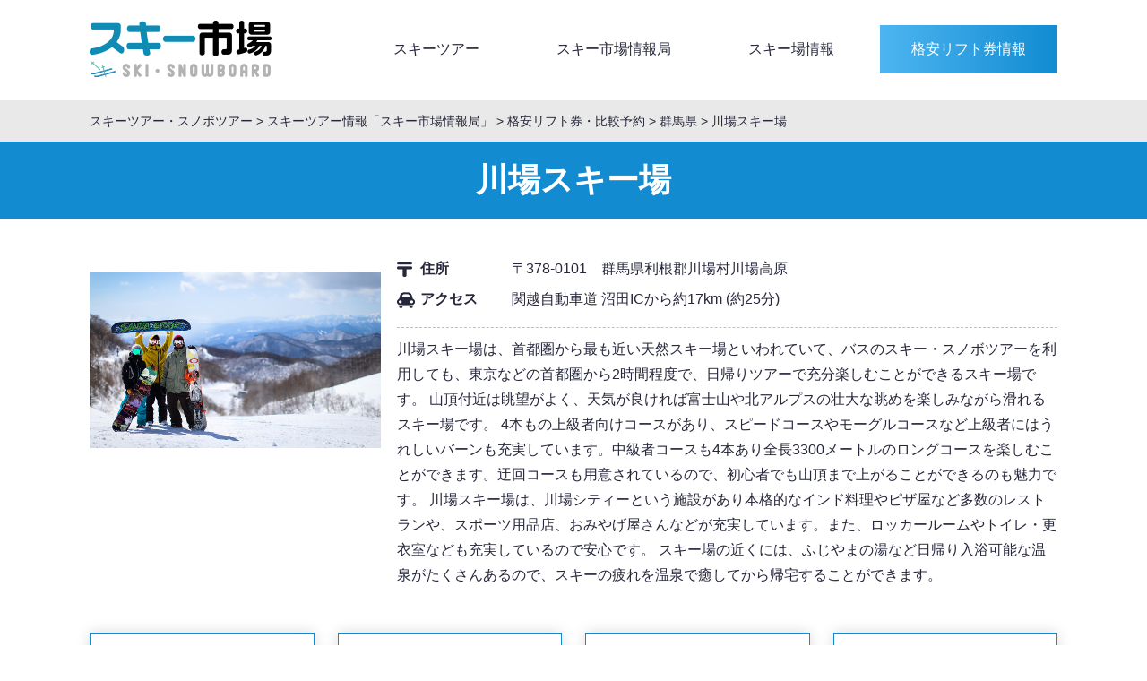

--- FILE ---
content_type: text/html; charset=UTF-8
request_url: https://www.ski-ichiba.jp/navi/lift/gerande/kawaba/
body_size: 29904
content:
<html>
<head>
	<!-- Google Tag Manager -->
<script>(function(w,d,s,l,i){w[l]=w[l]||[];w[l].push({'gtm.start':
new Date().getTime(),event:'gtm.js'});var f=d.getElementsByTagName(s)[0],
j=d.createElement(s),dl=l!='dataLayer'?'&l='+l:'';j.async=true;j.src=
'https://www.googletagmanager.com/gtm.js?id='+i+dl;f.parentNode.insertBefore(j,f);
})(window,document,'script','dataLayer','GTM-5SBZVD');</script>
<!-- End Google Tag Manager -->
	

<meta charset="utf-8"><meta name="viewport" content="width=device-width, initial-scale=1.0">
<meta http-equiv="content-language" content="ja">
<meta name="description" itemprop="description" content="川場スキー場の格安リフト券情報。リフト券は現地で買うより、さまざまな特典も付く事前予約の方がはるかにお得！スキー・スノボーに出かける前に情報をスキー市場情報局でチェックしましょう！">
<meta name="Keywords" content="スキー,スノボー,スノーボード,ゲレンデ,スキー場,リフト券,スキー市場情報局,%s" />

<meta name="twitter:card" content="summary_large_image" />
<meta name="twitter:site" content="@ski_ichiba" />
<meta name="twitter:title" content="川場スキー場 格安リフト券 割引券｜スキー市場" />
<meta name="twitter:description" content="川場スキー場の格安リフト券情報。リフト券は現地で買うより、さまざまな特典も付く事前予約の方がはるかにお得！スキー・スノボーに出かける前に情報をスキー市場情報局でチェックしましょう！" />
<meta name="twitter:image" content="https://www.ski-ichiba.jp/fair/images/twitter/og_image_lift.jpg" />

<meta property="og:title" content="川場スキー場 格安リフト券 割引券｜スキー市場" />
<meta property="og:type" content="article" />
<meta property="og:description" content="川場スキー場の格安リフト券情報。リフト券は現地で買うより、さまざまな特典も付く事前予約の方がはるかにお得！スキー・スノボーに出かける前に情報をスキー市場情報局でチェックしましょう！" />
<meta property="og:url" content="https://www.ski-ichiba.jp/" />
<meta property="og:site_name" content="スキーツアー・スノボバスツアー（日帰り）ならスキー市場" />
<meta property="og:image" content="https://www.ski-ichiba.jp/fair/images/twitter/og_image_lift.jpg" />

<title>
	川場スキー場 格安リフト券 割引券｜スキー市場</title>
<link rel="shortcut icon" href="https://www.ski-ichiba.jp/navi/img/favicon.ico">

<style>
	.text-align-center {
	text-align:center;
	width: 100%;
}

.ski-ticket-column-skitour {
	display:block;
}

.ski-ticket-column-skitour-price {
	color: #ea3658;
	font-size:2.5rem;
}

.ski-ticket-column-skitour-price .price-title {
	color: #000;
	font-size:1.8rem;
}

.hr-line {
	border-top: 1px dashed #bfbfbf;
	margin-bottom: 13px;
	margin-top: 15px;
}

.gerande-table {
	overflow-x: visible!important;
	white-space: normal!important;
}

.gerande-table th {
	word-break : break-all;
	word-wrap:break-word;
}

.gerande-table .gerande-content {
	white-space: normal!important;
}

.alert {
	background-color: #ea3658;
	color: #fff;
	text-align: center;
	padding: 10px;
	font-size: 15px;
}

@media (max-width: 768px) {
	.ski-ticket-column-skitour-price {
		border-top: 1px dashed #bfbfbf;
		padding-top:2vw;
		margin-top:15px;
		text-align:center;
	}


	.gerande-table tr > th:first-child {
		width:auto!important;
	}

	.alert {
		font-size: 3vw;
	}
}


/**FAQ部分追加**/
.arrow {
	float: right;
}

.arrow:before {
	font-family: "Font Awesome 5 Free";
	content: "\f0d7";
}

.arrow-open {
	float: right;
}

.arrow-open:before {
	font-family: "Font Awesome 5 Free";
	content: "\f0d8";
}

.section__faq {
	border-bottom: 1px solid #bfbfbf;
	margin-bottom:10px;
	cursor : pointer;
}

.section__faq .section__faq-title-area {
	width: 95%;
	display: inline-flex;
}

.section__faq .section__faq-title {
	font-weight: bold;
	padding: 15px 10px 15px 10px;
}

.section__faq .section__faq-answer {
	padding: 10px;
	display:none;
	line-height:1.5;
}

@media (max-width: 768px) {
	.section__faq .section__faq-answer {
		line-height:1.2;
	}
}

.footer {
	padding: 24px 0 48px!important;
}

.footer-searchlist {
	font-size: 13px;
	padding: 0px 0 53px!important;
}

.footer-searchlist .search-list__column h3{
	font-size:16px;
	font-weight: bold;
}

.footer-searchlist .search-list__link {
	color: #FFFFFF;
}

.footer-searchlist .search-list__item:not(:first-child) {
	margin-top: 0px;
}

.marginbottom-15 {
	margin-bottom:15px;
}

.hide {
	display:none;
}

.slick-slide img {
    max-width: 96%;
}

@media (min-width: 769px) {
	.footer-searchlist .search-list__title:before {
		content: "";
		width: 7px;
		height: 7px;
		border-top: 1px solid #ffffff;
		border-right: 1px solid #ffffff;
		-webkit-transform: rotate(45deg);
		transform: rotate(45deg);
		position: absolute;
		top: 7px;
		right: 13px;
	}
}

@media (max-width: 768px) {

	.footer-searchlist .search-list__column h3 {
		border-bottom: 1px solid #575757;
		font-size: 4.3vw;
		height: 13.8vw;
		display: -webkit-box;
		display: -ms-flexbox;
		display: flex;
		-webkit-box-align: center;
		-ms-flex-align: center;
		align-items: center;
		padding-left: 5vw;
		font-weight:normal;
	}

	.footer-searchlist .search-list__column h3:before {
		content: "";
		width: 1.9vw;
		height: 1.9vw;
		border-top: 2px solid #fff;
		border-right: 2px solid #fff;
		-webkit-transform: rotate(45deg) translateY(-50%);
		transform: rotate(45deg) translateY(-50%);
		position: absolute;
		top: 50%;
		right: 28px;
	}

	
	.footer-searchlist .search-list__column .arrow-bottom:before {
		content: "";
		width: 1.9vw;
		height: 1.9vw;
		border-top:none;
		border-bottom: 2px solid #fff;
		border-right: 2px solid #fff;
		-webkit-transform: rotate(45deg) translateY(-50%);
		transform: rotate(45deg) translateY(-50%);
		position: absolute;
		top: 50%;
		right: 28px;
	}

	.footer-searchlist .section__inner {
		margin-top:20px;
	}

	.footer-searchlist .search-list__title {
		font-size:4vw;
		padding-top: 10px;
		padding-bottom: 5px;
	}


	.footer-searchlist .search-list__link {
		width: calc((100% - 4.3vw) / 2);
		border-bottom: none;
		padding: 1vw 5vw;
	}

	.footer-searchlist .search-list__link:before {
		content: "";
		width: 1.9vw;
		height: 1.9vw;
		border-top: 2px solid #ffffff;
		border-right: 2px solid #ffffff;
		-webkit-transform: rotate(45deg);
		transform: rotate(45deg);
		position: absolute;
		top: 2.5vw;
		right: 3vw;
	}

	.footer-searchlist .search-list__item {
		margin-bottom:20px;
	}

	.sp-fontsize-3vw {
		font-size:3vw;
	}

	.sp-hide {
		display:none;
	}

	.sp-pos-relative {
		position:relative;
	}
} @charset "UTF-8";
:root {
    --font-default: ヒラギノ角ゴ Pro W3, Hiragino Kaku Gothic Pro, メイリオ, Meiryo, ＭＳ Ｐゴシック, Osaka, sans-serif;
    --color-light-gray: #f4f4f4;
    --color-gray: #ccc;
    --color-dark-gray: #333;
    --color-link: #0578dd;
    --color-text: #26273a;
    --color-selection: rgba(166, 219, 249, .57);
    --color-placeholder: #dcdcdc
}

a, abbr, acronym, address, applet, article, aside, audio, b, big, blockquote, body, canvas, caption, center, cite, code, dd, del, details, dfn, div, dl, dt, em, embed, fieldset, figcaption, figure, footer, form, h1, h2, h3, h4, h5, h6, header, hgroup, html, i, iframe, img, ins, kbd, label, legend, li, main, mark, menu, nav, object, ol, output, p, pre, q, ruby, s, samp, section, small, span, strike, strong, sub, summary, sup, table, tbody, td, tfoot, th, thead, time, tr, tt, u, ul, var, video {
    margin: 0;
    padding: 0;
    border: 0;
    font-size: 100%;
    font: inherit;
    font-weight: 400;
    vertical-align: baseline;
    -webkit-box-sizing: border-box;
    box-sizing: border-box
}

article, aside, details, figcaption, figure, footer, header, hgroup, menu, nav, section {
    display: block
}

html {
    height: 100%;
    font-size: 62.5%
}

body {
    margin: 0 auto;
    -webkit-text-size-adjust: 100%
}

@media (max-width: 768px) {
    body {
        word-wrap: break-word
    }
}

ol, ul {
    list-style: none
}

blockquote, q {
    quotes: none
}

blockquote:after, blockquote:before, q:after, q:before {
    content: "";
    content: none
}

table {
    border-collapse: collapse;
    border-spacing: 0;
    width: 100%
}

input, select, textarea {
    font-size: inherit;
    -webkit-box-shadow: none;
    box-shadow: none;
    max-width: 100%
}

img {
    height: auto;
    max-width: 100%;
    vertical-align: bottom;
    -webkit-backface-visibility: hidden;
    backface-visibility: hidden
}

@media (max-width: 768px) {
    table {
        table-layout: fixed
    }
}

body {
    font-family: ヒラギノ角ゴ Pro W3, Hiragino Kaku Gothic Pro, メイリオ, Meiryo, ＭＳ Ｐゴシック, Osaka, sans-serif;
    font-family: var(--font-default);
    color: #26273a;
    color: var(--color-text);
    letter-spacing: 0;
    line-height: 1;
    -webkit-font-smoothing: antialiased;
    overflow-x: hidden
}

@media (max-width: 768px) {
    body {
        word-break: break-word;
        word-wrap: break-word;
        letter-spacing: 0
    }
}

body[data-state=lock] {
    overflow: hidden
}

@media (-ms-high-contrast: none) {
    body {
        font-family: メイリオ, Meiryo, 游ゴシック, YuGothic, ヒラギノ角ゴ Pro W3, Hiragino Kaku Gothic Pro, ＭＳ\ Ｐゴシック, MS PGothic, sans-serif
    }
}

::-moz-selection {
    background: rgba(166, 219, 249, .57);
    background: var(--color-selection)
}

::selection {
    background: rgba(166, 219, 249, .57);
    background: var(--color-selection)
}

::-webkit-input-placeholder {
    color: #dcdcdc;
    color: var(--color-placeholder)
}

a {
    color: #0578dd;
    color: var(--color-link);
    text-decoration: none
}

a, a img {
    -webkit-transition: all 80ms linear;
    transition: all 80ms linear
}

select {
    height: 40px
}

input, select, textarea {
    -webkit-box-sizing: border-box;
    box-sizing: border-box;
    border: 1px solid #ccc;
    padding: 8px;
    border-radius: 0
}

p + p {
    margin-top: 30px
}

@media (max-width: 768px) {
    p + p {
        margin: 4vw 0
    }
}

em, strong {
    font-weight: 700
}

a, div, dl, label, li, ol, p, span, ul {
    font-weight: inherit
}

main a:hover {
    text-decoration: underline
}

[v-cloak] {
    opacity: 0
}

button, input[type=reset], input[type=submit] {
    -webkit-appearance: button;
    -moz-appearance: button;
    appearance: button
}

button:hover, input[type=reset]:hover, input[type=submit]:hover {
    outline: none
}

.header {
    max-width: 1100px;
    width: 100%;
    margin: 0 auto;
    padding: 0 10px;
    padding-top: 23px;
    padding-bottom: 26px
}

@media (min-width: 769px) {
    .header {
        display: -webkit-box;
        display: -ms-flexbox;
        display: flex;
        -webkit-box-align: center;
        -ms-flex-align: center;
        align-items: center
    }
}

@media (max-width: 768px) {
    .header {
        padding: 0
    }
}

@media (max-width: 768px) {
    .header__primary {
        display: -webkit-box;
        display: -ms-flexbox;
        display: flex;
        -webkit-box-align: center;
        -ms-flex-align: center;
        align-items: center;
        width: 100%;
        height: 17.6vw;
        padding: 0 2.4vw;
        border-bottom: 1px solid #bfbfbf
    }
}

.header__secondary {
    -webkit-box-flex: 1;
    -ms-flex: 1;
    flex: 1;
    display: -webkit-box;
    display: -ms-flexbox;
    display: flex;
    -webkit-box-pack: end;
    -ms-flex-pack: end;
    justify-content: flex-end;
    margin-left: 85px
}

@media (max-width: 768px) {
    .header__secondary {
        margin: 0;
        display: block;
        width: 100%;
        max-height: 0;
        overflow: hidden;
        -webkit-transition: max-height .3s cubic-bezier(.86, -.01, .07, .99);
        transition: max-height .3s cubic-bezier(.86, -.01, .07, .99)
    }

    .header__secondary.active {
        max-height: 1000px;
        -webkit-transition: max-height .9s cubic-bezier(.3, .01, .1, .99);
        transition: max-height .9s cubic-bezier(.3, .01, .1, .99)
    }
}

@media (max-width: 768px) {
    .header-logo {
        width: 29vw
    }
}

.header-nav {
    display: -webkit-box;
    display: -ms-flexbox;
    display: flex;
    width: 100%
}

@media (max-width: 768px) {
    .header-nav {
        display: block
    }
}

.header-nav__list {
    width: 25%
}

@media (max-width: 768px) {
    .header-nav__list {
        width: 100%
    }
}

.header-nav__list--close {
    background: #fff;
    display: -webkit-box;
    display: -ms-flexbox;
    display: flex;
    -webkit-box-align: center;
    -ms-flex-align: center;
    align-items: center;
    -webkit-box-pack: center;
    -ms-flex-pack: center;
    justify-content: center;
    height: 18.7vw
}

@media (min-width: 769px) {
    .header-nav__list--close {
        display: none
    }
}

.header-nav__item {
    color: #26273a;
    color: var(--color-text);
    display: -webkit-box;
    display: -ms-flexbox;
    display: flex;
    -webkit-box-pack: center;
    -ms-flex-pack: center;
    justify-content: center;
    -webkit-box-align: center;
    -ms-flex-align: center;
    align-items: center;
    width: 100%;
    height: 54px;
    font-size: 1.6rem;
    line-height: 1.6
}

.header-nav__item:hover {
    color: #0578dd;
    color: var(--color-link)
}

@media (max-width: 768px) {
    .header-nav__item {
        position: relative;
        -webkit-box-pack: start;
        -ms-flex-pack: start;
        justify-content: flex-start;
        background: #f6f6f6;
        padding: 2vw;
        height: 13.8vw;
        border-bottom: 1px solid #e0e0e0;
        font-size: 4.3vw
    }

    .header-nav__item:before {
        content: "";
        width: 1.9vw;
        height: 1.9vw;
        border-top: 2px solid #333;
        border-right: 2px solid #333;
        -webkit-transform: rotate(45deg) translateY(-50%);
        transform: rotate(45deg) translateY(-50%);
        position: absolute;
        top: 50%;
        right: 28px
    }
}

@media (min-width: 769px) {
    .header-nav__item--button {
        color: #fff;
        background: -webkit-gradient(linear, left top, right top, from(#4db5f1), to(#128bd1));
        background: linear-gradient(90deg, #4db5f1, #128bd1)
    }

    .header-nav__item--button:hover {
        opacity: .8;
        color: #fff
    }
}

.header-nav__item--close {
    border-bottom: 0;
    background: #333;
    color: #fff;
    display: -webkit-box;
    display: -ms-flexbox;
    display: flex;
    -webkit-box-align: center;
    -ms-flex-align: center;
    align-items: center;
    -webkit-box-pack: center;
    -ms-flex-pack: center;
    justify-content: center;
    cursor: pointer;
    height: 10.7vw;
    width: 64vw
}

.header-nav__item--close:before {
    display: none
}

@media (min-width: 769px) {
    .header-nav__item--close {
        display: none
    }
}

.header-nav__item--close span {
    position: relative;
    left: -1vw;
    padding-left: 7.5vw
}

.header-nav__item--close span:after, .header-nav__item--close span:before {
    content: "";
    width: 5vw;
    height: 1px;
    background: #fff;
    position: absolute;
    top: 3vw;
    left: 0
}

.header-nav__item--close span:before {
    -webkit-transform: rotate(45deg);
    transform: rotate(45deg)
}

.header-nav__item--close span:after {
    -webkit-transform: rotate(135deg);
    transform: rotate(135deg)
}

@media (min-width: 769px) {
    .mobile-header-button {
        display: none
    }
}

@media (max-width: 768px) {
    .mobile-header-button {
        display: -webkit-box;
        display: -ms-flexbox;
        display: flex;
        -webkit-box-flex: 1;
        -ms-flex: 1;
        flex: 1;
        -webkit-box-pack: end;
        -ms-flex-pack: end;
        justify-content: flex-end;
        -webkit-box-align: center;
        -ms-flex-align: center;
        align-items: center;
        height: 100%
    }
}

.mobile-header-button img {
    width: 3.8vw;
    display: block;
    margin: 0 auto 1.1vw
}

.mobile-header-button span {
    font-size: 2.4vw;
    display: block;
    color: #26273a;
    color: var(--color-text);
    line-height: 1.5
}

.mobile-header-button__item--login {
    position: absolute;
    right: 16.6vw;
    top: 0;
    height: 17.6vw;
    width: 14vw;
    text-align: center;
    padding-top: 4.5vw
}

.mobile-header-button__item--menu {
    position: absolute;
    right: 2.4vw;
    top: 0;
    cursor: pointer;
    height: 17.6vw;
    width: 14vw;
    display: block;
    padding-top: 2.5vw
}

.icon-hamburger {
    position: relative;
    width: 7vw
}

.icon-hamburger span {
    display: block;
    position: absolute;
    height: 2px;
    width: 100%;
    background: #333;
    left: 3.4vw;
    -webkit-transition: .6s ease-in-out;
    transition: .6s ease-in-out
}

.icon-hamburger span:first-child {
    top: 2.2vw
}

.icon-hamburger span:nth-child(2) {
    top: 4.1vw
}

.icon-hamburger span:nth-child(3) {
    top: 6vw
}

.icon-hamburger + span {
    position: absolute;
    top: 10vw;
    left: 0;
    width: 100%;
    text-align: center
}

.footer {
    background: #00aaea;
    color: #fff;
    padding: 40px 0 48px;
    font-size: 1.6rem
}

@media (max-width: 768px) {
    .footer {
        background: #333;
        padding: 0 0 18px
    }
}

.footer__inner {
    max-width: 1100px;
    width: 100%;
    margin: 0 auto;
    padding: 0 10px
}

@media (max-width: 768px) {
    .footer__inner {
        padding: 0
    }
}

.footer-nav {
    display: -webkit-box;
    display: -ms-flexbox;
    display: flex;
    -webkit-box-pack: center;
    -ms-flex-pack: center;
    justify-content: center;
    width: 100%
}

@media (max-width: 768px) {
    .footer-nav {
        display: block
    }
}

.footer-nav__list {
    position: relative
}

.footer-nav__list:not(:first-child) {
    margin-left: 24px;
    padding-left: 24px
}

@media (max-width: 768px) {
    .footer-nav__list:not(:first-child) {
        margin: 0;
        padding: 0
    }
}

@media (min-width: 769px) {
    .footer-nav__list:not(:first-child):before {
        content: "";
        position: absolute;
        left: 0;
        top: 0;
        width: 1px;
        height: 100%;
        background: #fff
    }
}

.footer-nav__item {
    color: #fff;
    display: block;
    position: relative
}

.footer-nav__item:hover {
    text-decoration: underline
}

@media (max-width: 768px) {
    .footer-nav__item {
        border-bottom: 1px solid #575757;
        font-size: 4.3vw;
        height: 13.8vw;
        display: -webkit-box;
        display: -ms-flexbox;
        display: flex;
        -webkit-box-align: center;
        -ms-flex-align: center;
        align-items: center;
        padding-left: 5vw
    }

    .footer-nav__item:before {
        content: "";
        width: 1.9vw;
        height: 1.9vw;
        border-top: 2px solid #fff;
        border-right: 2px solid #fff;
        -webkit-transform: rotate(45deg) translateY(-50%);
        transform: rotate(45deg) translateY(-50%);
        position: absolute;
        top: 50%;
        right: 28px
    }
}

.footer-logo {
    width: 29vw;
    margin: 4.3vw auto 0
}

@media (min-width: 769px) {
    .footer-logo {
        display: none
    }
}

.footer-copyright-pc {
    text-align: center;
    display: block;
    margin-top: 80px
}

@media (max-width: 768px) {
    .footer-copyright-pc {
        display: none
    }
}

.footer-copyright-mobile {
    display: block;
    margin-top: 4.3vw;
    font-size: 3.2vw;
    text-align: center
}

@media (min-width: 769px) {
    .footer-copyright-mobile {
        display: none
    }
}

@media (min-width: 769px) {
    body {
        min-width: 1080px;
        overflow: auto
    }
}

.container {
    font-size: 1.6rem;
    display: -webkit-box;
    display: -ms-flexbox;
    display: flex;
    -webkit-box-orient: vertical;
    -webkit-box-direction: normal;
    -ms-flex-direction: column;
    flex-direction: column;
    min-height: 100vh;
    width: 100%;
    height: auto;
    position: relative
}

@media (max-width: 768px) {
    .container {
        font-size: 4.3vw
    }
}

.main {
    -webkit-box-flex: 1;
    -ms-flex: 1 0 auto;
    flex: 1 0 auto
}

.page-header {
    background: #128bd1
}

.page-header__title {
    max-width: 1100px;
    width: 100%;
    margin: 0 auto;
    padding: 0 10px;
    color: #fff;
    font-weight: 700;
    font-size: 3.6rem;
    line-height: 1.4;
    padding-top: 18px;
    padding-bottom: 18px;
    text-align: center
}

@media (max-width: 768px) {
    .page-header__title {
        font-size: 5.6vw;
        padding: 2.7vw
    }
}

.page-desc {
    max-width: 1100px;
    width: 100%;
    margin: 0 auto;
    padding: 0 10px;
    line-height: 1.6;
    margin-top: 35px
}

@media (max-width: 768px) {
    .page-desc {
        margin-top: 4vw;
        font-size: 3.2vw
    }
}

@media (min-width: 769px) {
    .mobile-break {
        display: none
    }
}

.breadcrumb {
    width: 100%;
    padding: 16px 0;
    background: #e9e9e9;
    font-size: 1.4rem
}

@media (max-width: 768px) {
    .breadcrumb {
        padding: 2.4vw 0;
        white-space: nowrap;
        overflow-x: auto;
        font-size: 3vw
    }
}

.breadcrumb__inner {
    max-width: 1100px;
    width: 100%;
    margin: 0 auto;
    padding: 0 10px
}

.breadcrumb__link {
    color: #26273a;
    color: var(--color-text)
}

.breadcrumb__link:hover {
    color: #0578dd;
    color: var(--color-link)
}

.pagination {
    display: -webkit-box;
    display: -ms-flexbox;
    display: flex;
    -webkit-box-align: center;
    -ms-flex-align: center;
    align-items: center;
    -webkit-box-pack: center;
    -ms-flex-pack: center;
    justify-content: center;
    width: 100%;
    padding: 14px;
    margin-top: 32px
}

@media (max-width: 768px) {
    .pagination {
        -ms-flex-wrap: wrap;
        flex-wrap: wrap;
        padding: 0;
        margin-top: 8vw
    }
}

.pagination a {
    display: -webkit-box;
    display: -ms-flexbox;
    display: flex;
    -webkit-box-align: center;
    -ms-flex-align: center;
    align-items: center;
    -webkit-box-pack: center;
    -ms-flex-pack: center;
    justify-content: center;
    color: #ea3658;
    height: 100%
}

.pagination a.current, .pagination a:hover {
    background: #ea3658;
    color: #fff
}

.pagination a:hover {
    text-decoration: none
}

.pagination__item {
    line-height: 1;
    margin: 0 10px;
    width: 36px;
    height: 46px;
    border: 1px solid #ea3658;
    font-weight: 700;
    border-radius: 5px;
    overflow: hidden
}

@media (max-width: 768px) {
    .pagination__item {
        font-size: 3.5vw;
        width: 8.6vw;
        height: 8.6vw;
        margin: 0 2.7vw
    }
}

.pagination__item--current {
    background: #ea3658
}

.pagination__item--current a {
    color: #fff;
    cursor: default;
    pointer-events: none
}

.pagination__item--next, .pagination__item--prev {
    position: relative
}

.pagination__item--next:before, .pagination__item--prev:before {
    content: "";
    border-top: 2px solid #ea3658;
    border-right: 2px solid #ea3658;
    width: 8px;
    height: 8px;
    position: absolute;
    top: 50%;
    left: 50%;
    -webkit-transform: translateY(-50%) translateX(-50%) rotate(45deg);
    transform: translateY(-50%) translateX(-50%) rotate(45deg)
}

.pagination__item--next:hover:before, .pagination__item--prev:hover:before {
    border-top-color: #fff;
    border-right-color: #fff
}

.pagination__item--prev:before {
    -webkit-transform: translateY(-50%) translateX(-50%) rotate(-135deg);
    transform: translateY(-50%) translateX(-50%) rotate(-135deg);
    left: calc(50% - -2px)
}

.pagination__item--next:before {
    -webkit-transform: translateY(-50%) translateX(-50%) rotate(45deg);
    transform: translateY(-50%) translateX(-50%) rotate(45deg);
    left: calc(50% - 2px)
}

.main-view {
    padding-top: 35px
}

@media (min-width: 769px) {
    .main-view {
        height: 400px;
        background: url(https://www.ski-ichiba.jp/navi/lift/img/mainview-bg.jpg) no-repeat top
    }
}

@media (max-width: 768px) {
    .main-view {
        background: url(https://www.ski-ichiba.jp/navi/lift/img/mobile/mainview-bg.jpg) no-repeat top;
        background-size: contain;
        padding-top: 5vw;
        padding-bottom: 2.6vw
    }
}

.main-view__inner {
    max-width: 1100px;
    width: 100%;
    margin: 0 auto;
    padding: 0 10px
}

@media (min-width: 769px) {
    .main-view__inner {
        display: -webkit-box;
        display: -ms-flexbox;
        display: flex
    }
}

@media (max-width: 768px) {
    .main-view__banner {
        display: block;
        margin-top: 4vw
    }
}

@media (min-width: 769px) {
    .main-view__banner {
        margin-left: 60px
    }
}

.main-view__banner:hover {
    opacity: .9
}


.section {
    padding: 52px 0 53px
}

@media (max-width: 768px) {
    .section {
        padding: 6vw 0
    }
}

.section--light-blue {
    background: #eff5f6
}

.section__inner {
    max-width: 1100px;
    width: 100%;
    margin: 0 auto;
    padding: 0 10px
}

.section__header {
    text-align: center;
    width: 100%
}

.section__title {
    font-size: 2.6rem;
    color: #128bd1;
    width: 100%;
    font-weight: 700;
    line-height: 1.2
}

@media (max-width: 768px) {
    .section__title {
        font-size: 5.6vw
    }
}

.section__title-en {
    color: #ea3658;
    display: inline-block;
    min-width: 180px;
    position: relative;
    margin-top: 16px;
    font-size: 2rem;
    padding-top: 2px
}

@media (max-width: 768px) {
    .section__title-en {
        font-size: 3.8vw;
        min-width: 30vw;
        padding: 0 8vw
    }
}

.section__title-en span:after, .section__title-en span:before {
    content: "";
    position: absolute;
    top: 0;
    height: 25px;
    width: 2px;
    background: #128bd1;
    -webkit-transform: rotate(25deg);
    transform: rotate(25deg)
}

@media (max-width: 768px) {
    .section__title-en span:after, .section__title-en span:before {
        height: 5vw
    }
}

.section__title-en span:before {
    right: 0
}

.section__title-en span:after {
    right: 6px
}

.section__title-en:after, .section__title-en:before {
    content: "";
    position: absolute;
    top: 0;
    height: 25px;
    width: 2px;
    background: #128bd1;
    -webkit-transform: rotate(25deg);
    transform: rotate(25deg)
}

@media (max-width: 768px) {
    .section__title-en:after, .section__title-en:before {
        height: 5vw
    }
}

.section__title-en:before {
    left: 0
}

.section__title-en:after {
    left: 6px
}

.section__content {
    margin-top: 30px;
    position: relative
}

@media (max-width: 768px) {
    .section__content {
        margin-top: 7.5vw
    }
}

.section__content--ranking {
    padding-top: 30px
}

@media (max-width: 768px) {
    .section__content--ranking {
        padding-top: 0
    }
}

.lift-point-section {
    border: 7px solid #eac3c6;
    position: relative;
    z-index: 1;
    padding: 28px 25px
}

@media (max-width: 768px) {
    .lift-point-section {
        border-width: 1vw;
        padding: 3.8vw
    }
}

.lift-point-section:not(:first-child) {
    margin-top: 56px
}

.lift-point-section:before {
    content: "";
    position: absolute;
    top: 0;
    left: 0;
    width: calc(100% - 10px);
    height: calc(100% - 10px);
    border: 5px solid #faeaeb;
    background: #fff;
    z-index: -1
}

@media (max-width: 768px) {
    .lift-point-section:before {
        width: calc(100% - 2vw);
        height: calc(100% - 2vw);
        border-width: 1vw
    }
}

@media (min-width: 769px) {
    .lift-point-section__thumb {
        float: right;
        margin-top: -68px;
        margin-right: -28px
    }
}

@media (max-width: 768px) {
    .lift-point-section__thumb {
        margin-top: -6vw;
        margin-right: -3vw;
        padding-left: 14vw
    }
}

.lift-point-section__title {
    font-size: 3rem;
    font-weight: 700
}

@media (max-width: 768px) {
    .lift-point-section__title {
        display: none
    }
}

.lift-point-section__content {
    line-height: 1.8;
    margin-top: 20px
}

@media (max-width: 768px) {
    .lift-point-section__content {
        font-size: 3.8vw
    }
}

.lift-point-section__content em {
    color: #e10000
}

.ski-detail {
    max-width: 1100px;
    width: 100%;
    margin: 0 auto;
    padding: 0 10px;
    margin-top: 35px
}

@media (min-width: 769px) {
    .ski-detail {
        display: -webkit-box;
        display: -ms-flexbox;
        display: flex
    }
}

@media (max-width: 768px) {
    .ski-detail {
        margin-top: 4vw;
        font-size: 3.8vw
    }
}

@media (min-width: 769px) {
    .ski-detail__thumb {
        width: 325px;
        height: 244px;
        overflow: hidden;
        position: relative
    }

    .ski-detail__thumb img {
        position: absolute;
        max-width: 350px;
        max-height: 350px;
        top: 50%;
        left: 50%;
        -webkit-transform: translateX(-50%) translateY(-50%);
        transform: translateX(-50%) translateY(-50%)
    }
}

@media (max-width: 768px) {
    .ski-detail__thumb {
        text-align: center
    }
}

.ski-detail__content {
    -webkit-box-flex: 1;
    -ms-flex: 1;
    flex: 1;
    margin-left: 18px;
    padding-top: 13px
}

@media (max-width: 768px) {
    .ski-detail__content {
        margin-left: 0;
        padding-top: 5.4vw
    }
}

.ski-detail__desc {
    line-height: 1.8;
    margin-top: 23px;
    padding-top: 10px;
    border-top: 1px dashed #bfbfbf
}

@media (max-width: 768px) {
    .ski-detail__desc {
        margin-top: 4vw;
        padding-top: 2vw
    }
}

.ski-detail-info {
    display: -webkit-box;
    display: -ms-flexbox;
    display: flex;
    -ms-flex-wrap: wrap;
    flex-wrap: wrap;
    width: 100%
}

.ski-detail-info__content:nth-child(n+3), .ski-detail-info__title:nth-child(n+3) {
    margin-top: 18px
}

@media (max-width: 768px) {
    .ski-detail-info__content:nth-child(n+3), .ski-detail-info__title:nth-child(n+3) {
        margin-top: 3vw
    }
}

.ski-detail-info__title {
    font-weight: 700;
    padding-left: 26px;
    position: relative;
    width: 128px
}

@media (max-width: 768px) {
    .ski-detail-info__title {
        padding-left: 7vw;
        width: 26vw
    }
}

.ski-detail-info__title:before {
    content: "";
    width: 17px;
    height: 17px;
    position: absolute;
    left: 0;
    top: 0
}

@media (max-width: 768px) {
    .ski-detail-info__title:before {
        width: 5.4vw;
        height: 4.8vw;
        background-size: 5.4vw 4.8vw
    }
}

.ski-detail-info__title--address:before {
    background: url(https://www.ski-ichiba.jp/navi/lift/img/icon-post-black.png) no-repeat 0 0
}

.ski-detail-info__title--access:before {
    width: 20px;
    height: 18px;
    background: url(https://www.ski-ichiba.jp/navi/lift/img/icon-car-black.png) no-repeat 0 0
}

.ski-detail-info__content {
    width: calc(100% - 128px)
}

@media (max-width: 768px) {
    .ski-detail-info__content {
        width: calc(100% - 26vw)
    }
}

.ticket-detail {
    max-width: 1100px;
    width: 100%;
    margin: 0 auto;
    padding: 0 10px;
    margin-top: 35px
}

@media (min-width: 769px) {
    .ticket-detail {
        display: -webkit-box;
        display: -ms-flexbox;
        display: flex
    }
}

@media (max-width: 768px) {
    .ticket-detail {
        margin-top: 4vw;
        font-size: 3.8vw
    }
}

@media (min-width: 769px) {
    .ticket-detail__thumb {
        width: 325px;
        height: 244px;
        overflow: hidden;
        position: relative
    }

    .ticket-detail__thumb img {
        position: absolute;
        max-width: 350px;
        max-height: 350px;
        top: 50%;
        left: 50%;
        -webkit-transform: translateX(-50%) translateY(-50%);
        transform: translateX(-50%) translateY(-50%)
    }
}

@media (max-width: 768px) {
    .ticket-detail__thumb {
        text-align: center;
        margin-bottom: 3vw;
    }
}

.ticket-detail__content {
    -webkit-box-flex: 1;
    -ms-flex: 1;
    flex: 1;
    margin-left: 18px;
    position: relative;
    padding-bottom: 30px
}

@media (max-width: 768px) {
    .ticket-detail__content {
        margin-left: 0;
        padding-bottom: 0
    }
}

.ticket-detail__desc {
    line-height: 1.8
}

@media (max-width: 768px) {
    .ticket-detail__desc {
        padding-top: 2vw
    }
}

.ticket-detail__price {
    margin-top: 7px;
    display: -webkit-box;
    display: -ms-flexbox;
    display: flex;
    -webkit-box-pack: end;
    -ms-flex-pack: end;
    justify-content: flex-end;
    -webkit-box-align: end;
    -ms-flex-align: end;
    align-items: flex-end
}

@media (max-width: 768px) {
    .ticket-detail__price {
        margin-top: 4vw
    }
}

.ticket-detail__desc + .ticket-detail__price {
    margin-top: 10px
}

@media (max-width: 768px) {
    .ticket-detail__desc + .ticket-detail__price {
        margin-top: 2.7vw
    }
}

.ticket-detail__price-before {
    font-size: 2.1rem;
    color: #128bd1;
    margin-left: 25px
}

.ticket-detail__price-before span {
    text-decoration: line-through;
    color: #26273a;
    color: var(--color-text)
}

@media (max-width: 768px) {
    .ticket-detail__price-before {
        font-size: 4.6vw
    }
}

.ticket-detail__price-after {
    color: #ea3658;
    font-weight: 700;
    font-size: 2.4rem;
    margin-left: 14px;
    position: relative;
    top: 4px
}

@media (max-width: 768px) {
    .ticket-detail__price-after {
        font-size: 6.2vw;
        margin-left: 2vw;
        top: 0
    }
}

.ticket-detail__price-after:before {
    content: "\2192";
    color: #26273a;
    color: var(--color-text);
    font-size: 2.4rem;
    text-decoration: none;
    margin-right: 8px;
    position: relative;
    top: -2px
}

@media (max-width: 768px) {
    .ticket-detail__price-after:before {
        font-size: 5.4vw;
        margin-right: 0;
        top: 0
    }
}

.ticket-detail__price-after em {
    font-size: 3.3rem
}

@media (max-width: 768px) {
    .ticket-detail__price-after em {
        font-size: 6.2vw
    }
}

.ticket-detail__sale-icon {
    background: #ea3658;
    font-size: 1.8rem;
    font-weight: 700;
    text-align: center;
    color: #fff;
    padding: 8px 14px 10px;
    display: inline-block;
    position: relative;
    top: 7px
}

@media (max-width: 768px) {
    .ticket-detail__sale-icon {
        font-size: 3.5vw;
        padding: 1.2vw 3.5vw;
        top: .7vw
    }
}

.ticket-detail__sale-icon em {
    font-size: 1.8rem
}

@media (max-width: 768px) {
    .ticket-detail__sale-icon em {
        font-size: 3.5vw
    }
}

.ticket-detail__footer {
    position: absolute;
    right: 0;
    bottom: 0;
    color: #878787
}

@media (max-width: 768px) {
    .ticket-detail__footer {
        text-align: right;
        position: static;
        margin-top: 6.4vw;
        font-size: 3vw
    }
}

.ticket-detail-content__title {
    font-size: 2.8rem;
    font-weight: 700;
    border-left: 6px solid #35b9f6;
    padding: 6px 0 8px 22px
}

@media (max-width: 768px) {
    .ticket-detail-content__title {
        font-size: 4.8vw;
        border-left-width: 3px;
        padding: 1vw 0 1.2vw 3vw
    }
}

.ticket-detail-content__desc {
    margin-top: 16px;
    line-height: 1.6;
    font-size: 1.8rem
}

@media (max-width: 768px) {
    .ticket-detail-content__desc {
        margin-top: 2vw;
        font-size: 3.5vw
    }
}

.ticket-detail-info {
    display: -webkit-box;
    display: -ms-flexbox;
    display: flex;
    width: 100%;
    -ms-flex-wrap: wrap;
    flex-wrap: wrap;
    -webkit-box-align: start;
    -ms-flex-align: start;
    align-items: flex-start;
    line-height: 1.4;
    margin-top: 56px
}

@media (max-width: 768px) {
    .ticket-detail-info {
        margin-top: 7vw;
        display: block
    }
}

@media (min-width: 769px) {
    .ticket-detail-info__desc:nth-child(n+3), .ticket-detail-info__title:nth-child(n+3) {
        margin-top: 8px
    }
}

.ticket-detail-info__title {
    width: 140px;
    background: #eff5f6;
    color: #128bd1;
    font-weight: 700;
    text-align: center;
    padding: 5px
}

@media (max-width: 768px) {
    .ticket-detail-info__title {
        width: 29.4vw;
        display: inline-block;
        font-size: 3.2vw;
        padding: 1.4vw
    }

    .ticket-detail-info__title:nth-child(n+3) {
        margin-top: 3vw
    }
}

.ticket-detail-info__desc {
    padding-left: 10px;
    width: calc(100% - 140px);
    font-size: 1.8rem
}

@media (max-width: 768px) {
    .ticket-detail-info__desc {
        width: 100%;
        font-size: 3.5vw;
        padding-left: 0;
        margin-top: 2vw
    }
}

.lift-card {
    display: -webkit-box;
    display: -ms-flexbox;
    display: flex;
    -ms-flex-wrap: wrap;
    flex-wrap: wrap;
    width: 100%;
    counter-reset: a 3
}

@media (max-width: 768px) {
    .lift-card {
        display: block
    }
}

.lift-card:not(:first-child) {
    margin-top: 12px
}

.lift-card__item {
    background: #fff;
    border: 1px solid #d8ddde;
    display: block;
    width: calc((100% - 36px) / 4);
    padding: 10px 10px 25px;
    color: inherit;
    -webkit-box-shadow: 0 0 1px 0 #e8edee;
    box-shadow: 0 0 1px 0 #e8edee;
    position: relative;
    -webkit-transition: -webkit-transform .2s cubic-bezier(.47, 0, .27, 1.01);
    transition: -webkit-transform .2s cubic-bezier(.47, 0, .27, 1.01);
    transition: transform .2s cubic-bezier(.47, 0, .27, 1.01);
    transition: transform .2s cubic-bezier(.47, 0, .27, 1.01), -webkit-transform .2s cubic-bezier(.47, 0, .27, 1.01)
}

@media (max-width: 768px) {
    .lift-card__item {
        width: 100%;
        padding: 2.7vw 2.7vw 6vw
    }
}

@media (min-width: 769px) {
    .lift-card__item:not(.lift-card__item--large):not(:nth-child(4n+1)) {
        margin-left: 12px
    }
}

@media (max-width: 768px) {
    .lift-card__item:not(:first-child) {
        margin-top: 2.7vw
    }
}

.lift-card__item--large {
    width: calc((100% - 24px) / 3);
    color: #fff;
    position: relative;
    z-index: 1;
    padding: 0;
    -webkit-box-shadow: 0 0 3px 0 #d9d9d9;
    box-shadow: 0 0 3px 0 #d9d9d9
}

@media (max-width: 768px) {
    .lift-card__item--large {
        width: 100%
    }
}

.lift-card__item--large:before {
    content: "";
    width: 78px;
    height: 100px;
    position: absolute;
    right: 0;
    top: -80px;
    z-index: 1
}

@media (max-width: 768px) {
    .lift-card__item--large:before {
        top: -10.8vw;
        width: 21.4vw;
        height: 27vw
    }
}

@media (min-width: 769px) {
    .lift-card__item--large:not(:nth-child(3n+1)) {
        margin-left: 12px
    }
}

@media (max-width: 768px) {
    .lift-card__item--large:not(:first-child) {
        margin-top: 13vw
    }
}

.lift-card__item--large .lift-card__inner {
    overflow: hidden;
    position: relative;
    padding: 10px 10px 25px
}

.lift-card__item--large .lift-card__inner:before {
    content: "";
    position: absolute;
    right: 40px;
    bottom: -70px;
    width: 60px;
    height: 280px;
    -webkit-transform: rotate(45deg);
    transform: rotate(45deg);
    background: hsla(0, 0%, 100%, .17);
    z-index: -1
}

.lift-card__item--large .lift-card__content, .lift-card__item--large .lift-card__header {
    border-bottom-color: #fff
}

.lift-card__item--large .lift-card__title {
    text-align: left
}

.lift-card__item--large .lift-card__title em {
    font-size: 2.4rem
}

.lift-card__item--large .lift-card__desc {
    background: #fff;
    color: #26273a;
    color: var(--color-text);
    border-radius: 8px;
    padding: 10px 14px;
    font-size: 1.4rem;
    font-weight: 700;
    text-align: left;
    line-height: 1.6
}

@media (max-width: 768px) {
    .lift-card__item--large .lift-card__desc {
        font-size: 4.3vw;
        padding: 3.8vw
    }
}

.lift-card__item--large .lift-card__price-before {
    font-size: 2rem
}

.lift-card__item--large .lift-card__price-after {
    color: #fcff1d;
    font-size: 3.8rem
}

.lift-card__item--large .lift-card__price-after em {
    font-size: 3.8rem
}

.lift-card__item--large .lift-card__price-after:before {
    color: #fff;
    font-size: 2.4rem
}

.lift-card__item--large .lift-card__tag {
    background: #fff;
    color: #26273a;
    color: var(--color-text);
    font-size: 1.4rem
}

.lift-card__item--1st {
    background: #f1aa00
}

.lift-card__item--1st:before {
    background: url(https://www.ski-ichiba.jp/navi/lift/img/icon-rank-1st.png) no-repeat 0 0
}

@media (max-width: 768px) {
    .lift-card__item--1st:before {
        background-size: contain
    }
}

.lift-card__item--2nd {
    background: #9e9e9e
}

.lift-card__item--2nd:before {
    background: url(https://www.ski-ichiba.jp/navi/lift/img/icon-rank-2nd.png) no-repeat 0 0
}

@media (max-width: 768px) {
    .lift-card__item--2nd:before {
        background-size: contain
    }
}

.lift-card__item--3rd {
    background: #ec977d
}

.lift-card__item--3rd:before {
    background: url(https://www.ski-ichiba.jp/navi/lift/img/icon-rank-3rd.png) no-repeat 0 0
}

@media (max-width: 768px) {
    .lift-card__item--3rd:before {
        background-size: contain
    }
}

.lift-card__item--4-and-more:before {
    counter-increment: a 1;
    content: counter(a);
    position: absolute;
    right: 11px;
    top: 0;
    width: 33px;
    height: 15px;
    background: #128bd1;
    color: #fff;
    font-size: 2rem;
    padding-top: 3px;
    z-index: 1;
    text-align: center
}

@media (max-width: 768px) {
    .lift-card__item--4-and-more:before {
        width: 12vw;
        height: 5vw;
        font-size: 6.7vw;
        padding-top: 1.4vw;
        right: 3vw
    }
}

.lift-card__item--4-and-more:after {
    content: "";
    border-top: 16px solid #128bd1;
    border-left: 17px solid transparent;
    border-right: 16px solid transparent;
    position: absolute;
    top: 18px;
    right: 11px
}

@media (max-width: 768px) {
    .lift-card__item--4-and-more:after {
        border-top-width: 6vw;
        border-left-width: 6vw;
        border-right-width: 6vw;
        right: 3vw;
        top: 6.4vw
    }
}

.lift-card__item:hover {
    text-decoration: none;
    -webkit-transform: translateY(-10px);
    transform: translateY(-10px)
}

.lift-card__header {
    display: -webkit-box;
    display: -ms-flexbox;
    display: flex;
    -webkit-box-align: center;
    -ms-flex-align: center;
    align-items: center;
    width: 100%;
    border-bottom: 1px dashed #c7c7c7;
    padding-bottom: 9px
}

@media (max-width: 768px) {
    .lift-card__header {
        padding-bottom: 3.8vw
    }
}

.lift-card__thumb {
    width: 46px;
    height: 46px;
    overflow: hidden;
    border-radius: 100px;
    position: relative
}

@media (max-width: 768px) {
    .lift-card__thumb {
        width: 16vw;
        height: 16vw;
        border-radius: 100vw
    }
}

.lift-card__thumb img {
    position: absolute;
    max-width: 60px;
    max-height: 60px;
    top: 50%;
    left: 50%;
    -webkit-transform: translateX(-50%) translateY(-50%);
    transform: translateX(-50%) translateY(-50%)
}

@media (max-width: 768px) {
    .lift-card__thumb img {
        max-width: 21.5vw;
        max-height: 21.5vw
    }
}

.lift-card__title {
    -webkit-box-flex: 1;
    -ms-flex: 1;
    flex: 1;
    margin-left: 9px;
    font-size: 1.2rem
}

@media (max-width: 768px) {
    .lift-card__title {
        font-size: 4.3vw;
        margin-left: 2.4vw
    }
}

.lift-card__title em {
    font-size: 1.6rem;
    font-weight: 700;
    display: block;
    margin-top: 6px
}

@media (max-width: 768px) {
    .lift-card__title em {
        font-size: 5.6vw;
        margin-top: 1.6vw
    }
}

.lift-card__content {
    padding: 15px 0;
    border-bottom: 1px dashed #c7c7c7
}

@media (max-width: 768px) {
    .lift-card__content {
        padding: 2.9vw 0 4vw
    }
}

.lift-card__desc {
    color: #128bd1;
    font-weight: 700;
    line-height: 1.3
}

@media (max-width: 768px) {
    .lift-card__desc {
        font-size: 5vw
    }
}

.lift-card__sale-icon {
    background: #ea3658;
    font-size: 1.5rem;
    font-weight: 700;
    text-align: center;
    margin-top: 10px;
    color: #fff;
    padding: 2px 0 3px
}

@media (max-width: 768px) {
    .lift-card__sale-icon {
        font-size: 4.3vw;
        margin-top: 2.7vw;
        padding: 1.2vw
    }
}

.lift-card__sale-icon em {
    font-size: 1.8rem
}

@media (max-width: 768px) {
    .lift-card__sale-icon em {
        font-size: 5.6vw
    }
}

.lift-card__price {
    margin-top: 8px;
    text-align: center
}

@media (max-width: 768px) {
    .lift-card__price {
        margin-top: 2.4vw
    }
}

.lift-card__price-before {
    text-decoration: line-through;
    font-size: 1.2rem
}

@media (max-width: 768px) {
    .lift-card__price-before {
        font-size: 4.6vw
    }
}

.lift-card__price-after {
    color: #ea3658;
    font-weight: 700;
    font-size: 2rem
}

@media (max-width: 768px) {
    .lift-card__price-after {
        font-size: 6.7vw
    }
}

.lift-card__price-after:before {
    content: "\2192";
    color: #26273a;
    color: var(--color-text);
    font-size: 1.6rem;
    position: relative;
    text-decoration: none;
    margin-right: 8px
}

@media (max-width: 768px) {
    .lift-card__price-after:before {
        font-size: 5.9vw
    }
}

.lift-card__price-after em {
    font-size: 2.6rem
}

@media (max-width: 768px) {
    .lift-card__price-after em {
        font-size: 9.6vw
    }
}

.lift-tags__list {
    display: -webkit-box;
    display: -ms-flexbox;
    display: flex;
    -ms-flex-wrap: wrap;
    flex-wrap: wrap;
}

@media (max-width: 768px) {
    .lift-tags__list.-float {
        margin-left: 14vw;
    }
}

.lift-tags__item {
    font-size: 1.2rem;
    background: #128bd1;
    color: #fff;
    padding: 5px 8px 6px;
    margin-right: 5px
}

@media (max-width: 768px) {
    .lift-tags__item {
        font-size: 3vw;
        margin-right: 1.6vw;
        padding: 1.5vw 2vw;
        margin-bottom: 2vw;
    }
}

.lift-tags__list.-gray {
    margin-top: 10px
}

.lift-tags__list.-gray .lift-tags__item {
    background: #eaeaea;
    color: #333;
}

@media (max-width: 768px) {
    .lift-tags__list.-gray {
        margin-top: 3vw;
    }
}

.button-link {
    display: -webkit-box;
    display: -ms-flexbox;
    display: flex;
    -webkit-box-pack: center;
    -ms-flex-pack: center;
    justify-content: center;
    margin-top: 40px
}

@media (max-width: 768px) {
    .button-link {
        margin-top: 5vw
    }
}

.button-link__item {
    display: -webkit-box;
    display: -ms-flexbox;
    display: flex;
    -webkit-box-pack: center;
    -ms-flex-pack: center;
    justify-content: center;
    -webkit-box-align: center;
    -ms-flex-align: center;
    align-items: center;
    width: 486px;
    height: 56px;
    color: #fff;
    font-size: 1.8rem;
    background: #35b9f6;
    -webkit-box-shadow: 0 0 16px 0 rgba(0, 0, 0, .15);
    box-shadow: 0 0 16px 0 rgba(0, 0, 0, .15)
}

@media (max-width: 768px) {
    .button-link__item {
        font-size: 4.3vw;
        width: 100%;
        height: 12vw
    }
}

.button-link__item:hover {
    text-decoration: none;
    background: #35a9e5
}

.button-link__item--red {
    height: 90px;
    width: 700px;
    background: #ea3658;
    font-size: 3rem;
    margin-top: 30px
}

@media (max-width: 768px) {
    .button-link__item--red {
        width: 80vw;
        height: 12vw;
        font-size: 4vw
    }
}

.button-link__item--red:hover {
    background: #ce3555
}

.news-list {
    line-height: 1.6
}

.news-list__item {
    display: -webkit-box;
    display: -ms-flexbox;
    display: flex;
    width: 100%
}

@media (max-width: 768px) {
    .news-list__item {
        display: block
    }
}

.news-list__item:not(:first-child) {
    margin-top: 24px
}

@media (max-width: 768px) {
    .news-list__item:not(:first-child) {
        margin-top: 3vw;
        padding-top: 3vw;
        border-top: 1px dotted #c7c7c7
    }
}

@media (max-width: 768px) {
    .news-list__item:last-child {
        padding-bottom: 3vw;
        border-bottom: 1px dotted #c7c7c7
    }
}

.news-list__date {
    width: 196px;
    padding-left: 20px;
    font-weight: 700
}

@media (max-width: 768px) {
    .news-list__date {
        width: 100%;
        display: block;
        padding-left: 0;
        font-size: 3.5vw
    }
}

.news-list__title {
    -webkit-box-flex: 1;
    -ms-flex: 1;
    flex: 1
}

@media (max-width: 768px) {
    .news-list__title {
        font-size: 4vw
    }
}

.search-list {
    display: -webkit-box;
    display: -ms-flexbox;
    display: flex;
    width: 100%;
    line-height: 1.8
}

@media (max-width: 768px) {
    .search-list {
        display: block
    }
}

@media (min-width: 769px) {
    .search-list__column {
        width: 50%;
        padding-right: 90px
    }
}

@media (max-width: 768px) {
    .search-list__column {
        width: 100%
    }
}

.search-list__item {
    display: -webkit-box;
    display: -ms-flexbox;
    display: flex;
    width: 100%
}

@media (max-width: 768px) {
    .search-list__item {
        display: block
    }
}

.search-list__item:not(:first-child) {
    margin-top: 32px
}

@media (max-width: 768px) {
    .search-list__item:not(:first-child) {
        margin-top: 3vw
    }
}

.search-list__title {
    font-weight: 700;
    position: relative
}

@media (min-width: 769px) {
    .search-list__title {
        width: 86px
    }
}

@media (min-width: 769px) {
    .search-list__title:before {
        content: "";
        width: 7px;
        height: 7px;
        border-top: 1px solid #616262;
        border-right: 1px solid #616262;
        -webkit-transform: rotate(45deg);
        transform: rotate(45deg);
        position: absolute;
        top: 10px;
        right: 13px
    }
}

@media (max-width: 768px) {
    .search-list__title {
        font-size: 3.5vw
    }
}

.search-list__content {
    display: -webkit-box;
    display: -ms-flexbox;
    display: flex;
    -ms-flex-wrap: wrap;
    flex-wrap: wrap
}

@media (min-width: 769px) {
    .search-list__content {
        -webkit-box-flex: 1;
        -ms-flex: 1;
        flex: 1
    }
}

@media (max-width: 768px) {
    .search-list__content {
        width: 100%
    }
}

.search-list__link {
    display: inline-block;
    padding-right: 10px;
    position: relative
}

@media (min-width: 769px) {
    .search-list__link {
        margin-right: 8px
    }

    .search-list__link:after {
        content: "/";
        position: absolute;
        right: -3px;
        top: 0
    }
}

@media (max-width: 768px) {
    .search-list__link {
        width: calc((100% - 4.3vw) / 2);
        border-bottom: 1px dashed #128bd1;
        padding: 3vw 5vw
    }

    .search-list__link:nth-child(odd) {
        margin-right: 4.3vw
    }

    .search-list__link:before {
        content: "";
        width: 1.9vw;
        height: 1.9vw;
        border-top: 2px solid #128bd1;
        border-right: 2px solid #128bd1;
        -webkit-transform: rotate(45deg);
        transform: rotate(45deg);
        position: absolute;
        top: 5.5vw;
        right: 3vw
    }
}

@media (max-width: 768px) {
    .chat-list {
        background: #fff;
        padding: 2.7vw
    }
}

.chat-list:not(:first-child) {
    margin-top: 56px
}

@media (max-width: 768px) {
    .chat-list:not(:first-child) {
        margin-top: 2.7vw
    }
}

.chat-list__item {
    display: -webkit-box;
    display: -ms-flexbox;
    display: flex;
    -webkit-box-align: start;
    -ms-flex-align: start;
    align-items: flex-start;
    width: 100%
}

@media (min-width: 769px) {
    .chat-list__item {
        padding-right: 270px
    }
}

@media (max-width: 768px) {
    .chat-list__item {
        position: relative;
        z-index: 1
    }
}

.chat-list__item:not(:first-child) {
    margin-top: 24px
}

@media (max-width: 768px) {
    .chat-list__item:not(:first-child) {
        margin-top: 3vw
    }
}

.chat-list__item--reverse {
    -webkit-box-orient: horizontal;
    -webkit-box-direction: reverse;
    -ms-flex-direction: row-reverse;
    flex-direction: row-reverse;
    padding-right: 0
}

@media (min-width: 769px) {
    .chat-list__item--reverse {
        padding-left: 270px
    }
}

.chat-list__item--reverse .chat-list__thumb {
    text-align: right
}

@media (max-width: 768px) {
    .chat-list__item--reverse .chat-list__thumb {
        margin-right: 1vw
    }
}

.chat-list__thumb {
    width: 130px;
    padding-top: 24px
}

@media (max-width: 768px) {
    .chat-list__thumb {
        width: 13.4vw;
        padding-top: 1.3vw;
        margin-left: 1vw
    }
}

.chat-list__content {
    -webkit-box-flex: 1;
    -ms-flex: 1;
    flex: 1;
    display: -webkit-box;
    display: -ms-flexbox;
    display: flex;
    -webkit-box-align: center;
    -ms-flex-align: center;
    align-items: center;
    border-radius: 10px;
    padding: 0 36px;
    height: 107px;
    line-height: 1.8
}

@media (min-width: 769px) {
    .chat-list__content {
        position: relative
    }
}

@media (max-width: 768px) {
    .chat-list__content {
        line-height: 1.3;
        padding: 2vw 2.4vw;
        font-size: 3.5vw;
        min-height: 17.4vw;
        height: auto
    }

    .chat-list__content:before {
        content: "";
        position: absolute;
        top: 0;
        left: 0;
        width: 100%;
        height: 100%;
        z-index: -1
    }
}

@media (min-width: 769px) {
    .chat-list__content:before {
        content: "";
        position: absolute;
        left: -17px;
        top: 50px;
        border-top: 15px solid transparent;
        border-bottom: 15px solid transparent;
        border-right: 28px solid #ccc;
        -webkit-transform: rotate(-17deg);
        transform: rotate(-17deg)
    }

    .chat-list__item--reverse .chat-list__content:before {
        left: auto;
        right: -17px;
        -webkit-transform: rotate(-157deg);
        transform: rotate(-157deg)
    }
}

@media (min-width: 769px) {
    .chat-list__content--light-blue {
        background: #c4e3ee
    }

    .chat-list__content--light-blue:before {
        border-right-color: #c4e3ee
    }
}

@media (max-width: 768px) {
    .chat-list__content--light-blue:before {
        background: #f3f9fb
    }
}

@media (min-width: 769px) {
    .chat-list__content--light-pink {
        background: #eec4cd
    }

    .chat-list__content--light-pink:before {
        border-right-color: #eec4cd
    }
}

@media (max-width: 768px) {
    .chat-list__content--light-pink:before {
        background: #f9eaee
    }
}

@media (min-width: 769px) {
    .chat-list__content--light-yellow {
        background: #eff1c6
    }

    .chat-list__content--light-yellow:before {
        border-right-color: #eff1c6
    }
}

@media (max-width: 768px) {
    .chat-list__content--light-yellow:before {
        background: #fafaea
    }
}

@media (min-width: 769px) {
    .articles-list {
        display: -webkit-box;
        display: -ms-flexbox;
        display: flex;
        -ms-flex-wrap: wrap;
        flex-wrap: wrap;
        width: 100%
    }
}

@media (min-width: 769px) {
    .articles-list__item {
        width: calc((100% - 75px) / 4)
    }

    .articles-list__item:not(:nth-child(4n+1)) {
        margin-left: 25px
    }
}

@media (max-width: 768px) {
    .articles-list__item {
        display: -webkit-box;
        display: -ms-flexbox;
        display: flex;
        width: 100%
    }

    .articles-list__item:not(:first-child) {
        margin-top: 3vw;
        padding-top: 3vw;
        border-top: 1px dotted #c7c7c7
    }

    .articles-list__item:last-child {
        padding-bottom: 3vw;
        border-bottom: 1px dotted #c7c7c7
    }
}

.articles-list__item:hover {
    text-decoration: none
}

.articles-list__item:hover .articles-list__title {
    color: #0578dd;
    color: var(--color-link)
}

@media (max-width: 768px) {
    .articles-list__thumb {
        width: 46vw
    }
}

@media (min-width: 769px) {
    .articles-list__content {
        margin-top: 14px
    }
}

@media (max-width: 768px) {
    .articles-list__content {
        margin-left: 2.7vw
    }
}

.articles-list__category {
    display: inline-block;
    background: #095895;
    color: #fff;
    font-size: 1.2rem;
    text-align: center
}

@media (min-width: 769px) {
    .articles-list__category {
        padding: 8px 13px;
        border-radius: 10px
    }
}

@media (max-width: 768px) {
    .articles-list__category {
        padding: 1.3vw 2.7vw;
        font-size: 3vw
    }
}

.articles-list__title {
    font-size: 1.8rem;
    font-weight: 700;
    margin-top: 12px;
    line-height: 1.6;
    color: #26273a;
    color: var(--color-text);
    -webkit-transition: color 80ms ease-in;
    transition: color 80ms ease-in
}

@media (max-width: 768px) {
    .articles-list__title {
        font-size: 3.5vw;
        margin-top: 2.4vw;
        line-height: 1.4
    }
}

.articles-list__meta {
    margin-top: 8px
}

@media (max-width: 768px) {
    .articles-list__meta {
        font-size: 3.5vw;
        text-align: right;
        position: relative
    }

    .articles-list__meta:before {
        content: "";
        position: absolute;
        width: 3.5vw;
        height: 3.5vw;
        background: url(https://www.ski-ichiba.jp/navi/lift/img/mobile/icon-pencil.png) no-repeat 0 0;
        background-size: 3.5vw;
        top: 0;
        right: 39.5vw
    }
}

.ski-list__header {
    display: -webkit-box;
    display: -ms-flexbox;
    display: flex;
    -webkit-box-pack: justify;
    -ms-flex-pack: justify;
    justify-content: space-between;
    -webkit-box-align: center;
    -ms-flex-align: center;
    align-items: center;
    width: 100%;
    position: relative
}

@media (max-width: 768px) {
    .ski-list__results {
        font-size: 4vw
    }
}

.ski-list__sort-button {
    display: -webkit-box;
    display: -ms-flexbox;
    display: flex;
    -webkit-box-align: center;
    -ms-flex-align: center;
    align-items: center;
    position: relative;
    border: 2px solid #35b9f6;
    border-radius: 4px;
    min-width: 140px;
    padding: 0 2.7vw .6vw 9vw;
    height: 8.6vw;
    -webkit-box-pack: end;
    -ms-flex-pack: end;
    justify-content: flex-end;
    background: #35b9f6;
    color: #fff;
    cursor: pointer;
    font-size: 3.2vw
}

@media (min-width: 769px) {
    .ski-list__sort-button {
        display: none
    }
}

.ski-list__sort-button:before {
    content: "";
    background: url(https://www.ski-ichiba.jp/navi/lift/img/mobile/icon-sort.png) no-repeat 0 0;
    width: 5.4vw;
    height: 2.7vw;
    background-size: 5.4vw 2.7vw;
    position: absolute;
    left: 2vw;
    top: 2.3vw
}

@media (min-width: 769px) {
    .ski-list__sorts {
        display: -webkit-box;
        display: -ms-flexbox;
        display: flex
    }
}

@media (max-width: 768px) {
    .ski-list__sorts {
        max-height: 0;
        overflow: hidden;
        position: absolute;
        right: 0;
        top: 9vw;
        z-index: 2;
        font-size: 3.2vw
    }

    .ski-list__sorts.active {
        max-height: 500px
    }
}

.ski-list__sort {
    margin-left: 10px;
    background: #fff;
    border: 2px solid #35b9f6;
    border-radius: 4px;
    color: #35b9f6;
    min-width: 140px;
    padding: 0 10px;
    height: 32px;
    display: -webkit-box;
    display: -ms-flexbox;
    display: flex;
    -webkit-box-pack: center;
    -ms-flex-pack: center;
    justify-content: center;
    -webkit-box-align: center;
    -ms-flex-align: center;
    align-items: center
}

@media (max-width: 768px) {
    .ski-list__sort {
        background: #efefef;
        border-color: #d6d6d6;
        color: #26273a;
        color: var(--color-text);
        border-bottom-width: 0;
        -webkit-box-pack: start;
        -ms-flex-pack: start;
        justify-content: flex-start;
        height: 12vw;
        padding: 2.7vw
    }

    .ski-list__sort:first-child {
        border-radius: 4px 4px 0 0
    }

    .ski-list__sort:not(:first-child) {
        border-radius: 0 0 0 0
    }

    .ski-list__sort:last-child {
        border-radius: 0 0 4px 4px;
        border-top-width: 1px;
        border-bottom-width: 1px
    }
}

@media (min-width: 769px) {
    .ski-list__sort--active {
        background: #35b9f6;
        color: #fff
    }
}

.ski-list__sort:hover {
    text-decoration: none;
    background: #35b9f6;
    color: #fff
}

.ski-list__content + .ski-list__content {
    margin-top: 75px
}

@media (max-width: 768px) {
    .ski-list__content + .ski-list__content {
        margin-top: 7vw
    }
}

.ski-list-article {
    margin-top: 30px
}

@media (max-width: 768px) {
    .ski-list-article {
        margin-top: 7vw
    }
}

.ski-list-article__header {
    display: -webkit-box;
    display: -ms-flexbox;
    display: flex;
    width: 100%
}

.ski-list-article__thumb {
    overflow: hidden;
    position: relative
}

.ski-list-article__thumb--pc {
    width: 325px;
    height: 244px
}

.ski-list-article__thumb--pc img {
    position: absolute;
    max-width: 350px;
    max-height: 350px;
    top: 50%;
    left: 50%;
    -webkit-transform: translateX(-50%) translateY(-50%);
    transform: translateX(-50%) translateY(-50%)
}

@media (max-width: 768px) {
    .ski-list-article__thumb--pc {
        display: none
    }
}

.ski-list-article__thumb--sp {
    float: left;
    width: 22.2vw;
    margin-right: 2.4vw
}

@media (min-width: 769px) {
    .ski-list-article__thumb--sp {
        display: none
    }
}

.ski-list-article__content {
    -webkit-box-flex: 1;
    -ms-flex: 1;
    flex: 1
}

@media (min-width: 769px) {
    .ski-list-article__content {
        margin-left: 18px
    }
}

.ski-list-article__title {
    font-size: 2.8rem;
    font-weight: 700;
    border-left: 6px solid #35b9f6;
    padding: 4px 0 4px 20px
}

@media (max-width: 768px) {
    .ski-list-article__title {
        font-size: 4.8vw;
        border-left-width: 1vw;
        padding: 1vw 0 1vw 2.4vw
    }
}

.ski-list-article__meta {
    display: -webkit-box;
    display: -ms-flexbox;
    display: flex;
    margin-top: 9px
}

@media (min-width: 769px) {
    .ski-list-article__meta {
        -webkit-box-pack: end;
        -ms-flex-pack: end;
        justify-content: flex-end
    }
}

.ski-list-article__meta span {
    display: inline-block;
    font-weight: 700;
    background: #35b9f6;
    color: #fff;
    text-align: center;
    padding: 8px 13px 8px 38px;
    border-radius: 50px;
    position: relative
}

@media (max-width: 768px) {
    .ski-list-article__meta span {
        background: none;
        color: #35b9f6;
        font-size: 3.2vw;
        padding: 0 0 0 5.4vw
    }
}

.ski-list-article__meta span:before {
    content: "";
    width: 19px;
    height: 17px;
    background: url(https://www.ski-ichiba.jp/navi/lift/img/icon-car.png) no-repeat 0 0;
    position: absolute;
    left: 12px;
    top: 7px
}

@media (max-width: 768px) {
    .ski-list-article__meta span:before {
        background-image: url(https://www.ski-ichiba.jp/navi/lift/img/mobile/icon-car.png);
        width: 4vw;
        height: 3.5vw;
        background-size: 4vw 3.5vw;
        top: 0;
        left: 0
    }
}

.ski-list-article__desc {
    margin-top: 30px;
    line-height: 1.8
}

@media (max-width: 768px) {
    .ski-list-article__desc {
        margin-top: 2.7vw;
        font-size: 3vw
    }
}

.ski-ticket-list__item {
    background: #f5f5f5;
    border: 2px solid #dbdbdb;
    padding: 9px 30px 15px 9px;
    margin-top: 30px;
    display: -webkit-box;
    display: -ms-flexbox;
    display: flex;
    width: 100%
}

@media (max-width: 768px) {
    .ski-ticket-list__item {
        display: block
    }
}

.ski-ticket-list__item--pc {
    display: -webkit-box;
    display: -ms-flexbox;
    display: flex;
    width: 100%
}

@media (max-width: 768px) {
    .ski-ticket-list__item--pc {
        display: none
    }
}

.ski-ticket-list__item--sp {
    margin-top: 2.7vw;
    position: relative;
    padding: 1.3vw 8vw 4.3vw 2vw;
    display: block;
    color: #26273a;
    color: var(--color-text)
}

@media (min-width: 769px) {
    .ski-ticket-list__item--sp {
        display: none
    }
}

.ski-ticket-list__item--sp:hover {
    text-decoration: none
}

.ski-ticket-list__item--sp:before {
    content: "";
    position: absolute;
    top: 50%;
    right: 4.8vw;
    width: 3.4vw;
    height: 3.4vw;
    border-top: 2px solid #ea3658;
    border-right: 2px solid #ea3658;
    cursor: pointer;
    -webkit-transform: rotate(45deg) translateY(-50%);
    transform: rotate(45deg) translateY(-50%)
}

.ski-ticket-list__item--small-margin {
    margin-top: 18px
}

@media (max-width: 768px) {
    .ski-ticket-list__item--small-margin {
        padding: 2.4vw 2.4vw 10.8vw;
        margin-top: 5.6vw;
        position: relative
    }

    .ski-ticket-list__item--small-margin .ski-ticket-list__title {
        font-size: 4.3vw
    }

    .ski-ticket-list__item--small-margin .ski-ticket-list__thumb {
        border-radius: 0
    }

    .ski-ticket-list__item--small-margin .ski-ticket-list__more {
        display: -webkit-box;
        display: -ms-flexbox;
        display: flex;
        margin-left: 0;
        -webkit-box-pack: center;
        -ms-flex-pack: center;
        justify-content: center;
        border-bottom: 1px dashed #bfbfbf;
        padding-bottom: 5vw;
        margin-top: 6vw
    }

    .ski-ticket-list__item--small-margin .ski-ticket-list__more .ski-ticket-list__link {
        width: 61.4vw;
        height: 10vw;
        -webkit-box-shadow: none;
        box-shadow: none;
        font-size: 5.6vw
    }
}

.ski-ticket-list__thumb {
    width: 149px;
    height: 112px;
    overflow: hidden;
    position: relative
}

.ski-ticket-list__thumb img {
    position: absolute;
    max-width: 160px;
    max-height: 160px;
    top: 50%;
    left: 50%;
    -webkit-transform: translateX(-50%) translateY(-50%);
    transform: translateX(-50%) translateY(-50%)
}

@media (max-width: 768px) {
    .ski-ticket-list__thumb {
        width: 10.7vw;
        height: 10.7vw;
        border-radius: 100vw;
        overflow: hidden;
        position: absolute
    }

    .ski-ticket-list__thumb img {
        max-width: 15.5vw;
        max-height: 15.5vw;
        position: absolute;
        top: 50%;
        left: 50%;
        -webkit-transform: translateX(-50%) translateY(-50%);
        transform: translateX(-50%) translateY(-50%)
    }
}

.ski-ticket-list__content {
    -webkit-box-flex: 1;
    -ms-flex: 1;
    flex: 1
}

@media (min-width: 769px) {
    .ski-ticket-list__content {
        margin-left: 16px
    }
}

.ski-ticket-list__title {
    font-size: 2rem;
    display: -webkit-box;
    display: -ms-flexbox;
    display: flex;
    -webkit-box-align: center;
    -ms-flex-align: center;
    align-items: center;
    border-bottom: 1px solid #c9c9c9;
    line-height: 1.3;
    font-weight: 700;
    padding-bottom: 6px;
    min-height: 53px;
}

@media (max-width: 768px) {
    .ski-ticket-list__title {
        font-size: 3.8vw;
        margin-left: 14vw;
        min-height: 8vw;
        padding: 0;
        border: 0
    }
}

.ski-ticket-list__price {
    margin-top: 5px;
    display: -webkit-box;
    display: -ms-flexbox;
    display: flex;
    -webkit-box-pack: end;
    -ms-flex-pack: end;
    justify-content: flex-end;
    -webkit-box-align: end;
    -ms-flex-align: end;
    align-items: flex-end
}

@media (max-width: 768px) {
    .ski-ticket-list__price {
        margin-top: 0
    }
}

.ski-ticket-list__price-before span {
    text-decoration: line-through
}

@media (max-width: 768px) {
    .ski-ticket-list__price-before {
        font-size: 3.5vw
    }
}

.ski-ticket-list__price-after {
    color: #ea3658;
    font-weight: 700;
    font-size: 2.4rem;
    margin-left: 14px;
    position: relative;
    top: 8px
}

@media (max-width: 768px) {
    .ski-ticket-list__price-after {
        font-size: 5.4vw;
        margin-left: 2vw
    }
}

.ski-ticket-list__price-after:before {
    content: "\2192";
    color: #26273a;
    color: var(--color-text);
    font-size: 2.4rem;
    text-decoration: none;
    margin-right: 8px;
    position: relative;
    top: -2px
}

@media (max-width: 768px) {
    .ski-ticket-list__price-after:before {
        font-size: 4.8vw;
        margin-right: 1vw
    }
}

.ski-ticket-list__price-after em {
    font-size: 3.8rem
}

@media (max-width: 768px) {
    .ski-ticket-list__price-after em {
        font-size: 5.4vw
    }
}

.ski-ticket-list__sale-icon {
    background: #ea3658;
    font-size: 1.7rem;
    font-weight: 700;
    text-align: center;
    color: #fff;
    padding: 4px 14px 6px;
    display: inline-block;
    position: relative;
    top: -5px
}

@media (max-width: 768px) {
    .ski-ticket-list__sale-icon {
        font-size: 3vw;
        padding: 1.2vw 2vw;
        top: -.8vw
    }
}

.ski-ticket-list__sale-icon em {
    font-size: 1.8rem
}

@media (max-width: 768px) {
    .ski-ticket-list__sale-icon em {
        font-size: 3vw
    }
}

.ski-ticket-list__more {
    display: -webkit-box;
    display: -ms-flexbox;
    display: flex;
    -webkit-box-align: center;
    -ms-flex-align: center;
    align-items: center;
    margin-left: 160px
}

@media (max-width: 768px) {
    .ski-ticket-list__more {
        display: none
    }
}

.ski-ticket-list__more--small-margin {
    margin-left: 37px
}

.ski-ticket-list__link {
    display: -webkit-box;
    display: -ms-flexbox;
    display: flex;
    -webkit-box-pack: center;
    -ms-flex-pack: center;
    justify-content: center;
    -webkit-box-align: center;
    -ms-flex-align: center;
    align-items: center;
    font-weight: 700;
    background: #ea3658;
    color: #fff;
    -webkit-box-shadow: 0 0 16px 0 rgba(0, 0, 0, .15);
    box-shadow: 0 0 16px 0 rgba(0, 0, 0, .15);
    width: 155px;
    height: 60px;
    font-size: 1.8rem;
    letter-spacing: 2px
}

.ski-ticket-list__link:hover {
    text-decoration: none;
    background: #cc2546
}

.ski-ticket-column {
    margin-top: 18px;
    width: 100%
}

@media (min-width: 769px) {
    .ski-ticket-column {
        display: -webkit-box;
        display: -ms-flexbox;
        display: flex
    }
}

@media (max-width: 768px) {
    .ski-ticket-column {
        border-top: 1px dashed #bfbfbf;
        margin-top: 2.5vw;
        padding-top: 2vw
    }
}

@media (min-width: 769px) {
    .ski-ticket-column__item:first-child {
        width: 390px;
        padding-right: 15px
    }

    .ski-ticket-column__item:not(:first-child) {
        -webkit-box-flex: 1;
        -ms-flex: 1;
        flex: 1;
        position: relative;
        padding-left: 12px
    }

    .ski-ticket-column__item:not(:first-child):before {
        content: "";
        width: 1px;
        height: calc(100% + 30px);
        position: absolute;
        top: -19px;
        left: 0;
        background: #c9c9c9
    }
}

.ski-ticket-column__desc {
    line-height: 1.6
}

@media (max-width: 768px) {
    .ski-ticket-column__desc {
        font-size: 3.5vw
    }
}

.ski-ticket-column__period {
    margin-top: 24px;
    margin-bottom: 14px;
    font-size: 1.2rem;
    display: block
}

@media (max-width: 768px) {
    .ski-ticket-column__period {
        position: absolute;
        right: 0;
        width: auto;
        margin: 0 2.4vw 0 0;
        bottom: 4.6vw;
        font-size: 3.2vw
    }
}

.ski-ticket-column__price {
    margin-top: 14px;
    display: -webkit-box;
    display: -ms-flexbox;
    display: flex;
    -webkit-box-pack: end;
    -ms-flex-pack: end;
    justify-content: flex-end;
    -webkit-box-align: end;
    -ms-flex-align: end;
    align-items: flex-end;
    -ms-flex-wrap: wrap;
    flex-wrap: wrap
}

@media (max-width: 768px) {
    .ski-ticket-column__price {
        margin-top: 1.8vw
    }
}

.ski-ticket-column__price-after:nth-child(n+3), .ski-ticket-column__price-before:nth-child(n+3) {
    margin-top: 10px
}

@media (max-width: 768px) {
    .ski-ticket-column__price-after:nth-child(n+3), .ski-ticket-column__price-before:nth-child(n+3) {
        margin-top: 3vw
    }
}

.ski-ticket-column__price-before {
    width: 105px;
    color: #128bd1;
    padding-left: 2px
}

@media (max-width: 768px) {
    .ski-ticket-column__price-before {
        font-size: 6.4vw;
        width: 42vw
    }
}

.ski-ticket-column__price-before span {
    text-decoration: line-through;
    color: #26273a;
    color: var(--color-text)
}

.ski-ticket-column__price-after {
    color: #ea3658;
    font-weight: 700;
    font-size: 1.8rem;
    margin-left: 14px;
    width: calc(100% - 105px - 14px);
    position: relative;
    top: 4px
}

@media (max-width: 768px) {
    .ski-ticket-column__price-after {
        width: calc(100% - 42vw - 2vw);
        margin-left: 2vw;
        font-size: 6.4vw
    }
}

.ski-ticket-column__price-after:before {
    content: "\2192";
    color: #26273a;
    color: var(--color-text);
    font-size: 2rem;
    text-decoration: none;
    margin-right: 8px;
    position: relative;
    top: -2px
}

@media (max-width: 768px) {
    .ski-ticket-column__price-after:before {
        font-size: 7.5vw
    }
}

.ski-ticket-column__price-after em {
    font-size: 2.5rem
}

@media (max-width: 768px) {
    .ski-ticket-column__price-after em {
        font-size: 8vw
    }
}

.ski-ticket-column__sale-icon {
    background: #ea3658;
    font-size: 1.7rem;
    font-weight: 700;
    text-align: center;
    color: #fff;
    padding: 4px 14px 6px;
    display: block;
    position: relative
}

@media (max-width: 768px) {
    .ski-ticket-column__sale-icon {
        font-size: 3.5vw;
        width: 39.5vw;
        padding: 1vw 0;
        margin-top: 1vw
    }
}

.ski-ticket-column__sale-icon em {
    font-size: 1.8rem
}

@media (max-width: 768px) {
    .ski-ticket-column__sale-icon em {
        font-size: 3.5vw
    }
}

.btn-link-list {
    max-width: 1100px;
    width: 100%;
    margin: 0 auto;
    padding: 0 10px;
    margin-top: 50px;
    display: -webkit-box;
    display: -ms-flexbox;
    display: flex
}

@media (max-width: 768px) {
    .btn-link-list {
        margin-top: 3.2vw
    }
}

.btn-link-list__item {
    border: 1px solid #128bd1;
    color: #128bd1;
    width: calc((100% - 78px) / 4);
    height: 46px;
    display: -webkit-box;
    display: -ms-flexbox;
    display: flex;
    -webkit-box-pack: center;
    -ms-flex-pack: center;
    justify-content: center;
    -webkit-box-align: center;
    -ms-flex-align: center;
    align-items: center;
    position: relative
}

@media (min-width: 769px) {
    .btn-link-list__item {
        -webkit-box-shadow: 0 0 16px 0 rgba(0, 0, 0, .15);
        box-shadow: 0 0 16px 0 rgba(0, 0, 0, .15)
    }
}

@media (max-width: 768px) {
    .btn-link-list__item {
        width: 25%;
        height: 12.6vw;
        padding: 0 3vw;
        text-align: center;
        font-size: 3.5vw;
        line-height: 1.2
    }
}

@media (min-width: 769px) {
    .btn-link-list__item:before {
        content: "";
        border-top: 2px solid #128bd1;
        border-right: 2px solid #128bd1;
        width: 8px;
        height: 8px;
        position: absolute;
        top: 50%;
        right: 8px;
        -webkit-transform: translateY(-50%) translateX(-50%) rotate(45deg);
        transform: translateY(-50%) translateX(-50%) rotate(45deg)
    }
}

.btn-link-list__item:not(:first-child) {
    margin-left: 26px
}

@media (max-width: 768px) {
    .btn-link-list__item:not(:first-child) {
        margin-left: 0;
        border-left-width: 0
    }
}

@media (max-width: 768px) {
    .btn-link-list__item:first-child {
        border-radius: 8px 0 0 8px
    }

    .btn-link-list__item:last-child {
        border-radius: 0 8px 8px 0
    }
}

.btn-link-list__item--current, .btn-link-list__item:hover {
    background: #128bd1;
    text-decoration: none;
    color: #fff
}

.btn-link-list__item--current:before, .btn-link-list__item:hover:before {
    border-top-color: #fff;
    border-right-color: #fff
}

.price-table-caption-list {
    margin-top: 35px
}

@media (max-width: 768px) {
    .price-table-caption-list {
        margin-top: 2vw
    }
}

.price-table-caption-list__item {
    position: relative;
    padding-left: 26px;
    font-size: 1.4rem;
    line-height: 1.6
}

@media (max-width: 768px) {
    .price-table-caption-list__item {
        font-size: 3.5vw
    }
}

.price-table-caption-list__item:not(:first-child) {
    margin-top: 10px
}

@media (max-width: 768px) {
    .price-table-caption-list__item:not(:first-child) {
        margin-top: 2.4vw
    }
}

.price-table-caption-list__item:before {
    content: "\203B";
    position: absolute;
    left: 0;
    top: 0
}

.price-table {
    line-height: 1.2;
    border: 2px solid #ededed
}

@media (max-width: 768px) {
    .price-table {
        display: block;
        overflow-x: scroll;
        white-space: nowrap;
        -webkit-overflow-scrolling: touch;
        font-size: 3vw
    }

    .price-table .price-table__title--sticky {
        position: -webkit-sticky;
        position: sticky;
        left: 0
    }

    .price-table td, .price-table th {
        white-space: nowrap;
        padding: 4vw 2vw
    }
}

.price-table tr > th:first-child {
    width: 150px
}

.price-table tr > td:nth-child(2) {
    width: 270px
}

.price-table__row:not(:first-child) {
    border-top: 1px solid
}

.price-table__title {
    padding: 18px 10px;
    background: #cbeffe;
    font-weight: 700;
    text-align: center
}

.price-table__title:not(:last-child) {
    border-right: 1px solid #8baab7
}

.price-table__content {
    padding: 18px 10px;
    text-align: center;
    background: #fff;
    vertical-align: middle
}

.price-table__content--align-left {
    text-align: left
}

.price-table__content:not(:last-child) {
    border-right: 1px solid #8baab7
}

.price-table__ftr {
    display: none;
}

@media (max-width: 768px) {
    .price-table__ftr {
        display: block;
        text-align: right;
        margin-top: 2vw;
        font-size: 3.5vw;
    }
}

.slick-slider {
    position: relative;
    display: block;
    -webkit-box-sizing: border-box;
    box-sizing: border-box;
    -webkit-user-select: none;
    -moz-user-select: none;
    -ms-user-select: none;
    user-select: none;
    -ms-touch-action: pan-y;
    touch-action: pan-y;
    -webkit-tap-highlight-color: transparent
}

@media (max-width: 768px) {
    .slick-slider img {
        width: 40vw
    }
}

.slick-slider__caption {
    display: block;
    color: #26273a;
    color: var(--color-text);
    padding-left: 16px;
    margin-top: 16px;
    font-size: 1.4rem;
    position: relative
}

@media (max-width: 768px) {
    .slick-slider__caption {
        text-align: left;
        margin-left: 2vw;
        line-height: 1.4;
        margin-top: 2vw;
        font-size: 3.5vw;
        padding-left: 4vw
    }
}

.slick-slider__caption:before {
    content: "";
    width: 7px;
    height: 7px;
    border-top: 1px solid #63bad0;
    border-right: 1px solid #63bad0;
    -webkit-transform: rotate(45deg);
    transform: rotate(45deg);
    position: absolute;
    top: 2px;
    left: 0
}

@media (max-width: 768px) {
    .slick-slider__caption:before {
        width: 1.9vw;
        height: 1.9vw;
        top: 1.2vw
    }
}

.slick-list {
    position: relative;
    max-width: 1010px;
    overflow: hidden;
    margin: 0 auto;
    padding: 0
}

@media (max-width: 768px) {
    .slick-list {
        margin: 0 5vw
    }
}

.slick-list:focus {
    outline: none
}

.slick-list.dragging {
    cursor: pointer;
    cursor: hand
}

.slick-slider .slick-list, .slick-slider .slick-track {
    -webkit-transform: translateZ(0);
    transform: translateZ(0)
}

.slick-track {
    position: relative;
    top: 0;
    left: 0;
    display: block;
    margin-left: auto;
    margin-right: auto
}

.slick-track:after, .slick-track:before {
    display: table;
    content: ""
}

.slick-track:after {
    clear: both
}

.slick-loading .slick-track {
    visibility: hidden
}

.slick-slide {
    display: none;
    float: left;
    min-height: 1px
}

@media (max-width: 768px) {
    .slick-slide {
        text-align: center
    }
}

.slick-slide:hover {
    text-decoration: none
}

.slick-slide:hover .slick-slider__caption {
    color: #0578dd;
    color: var(--color-link)
}

[dir=rtl] .slick-slide {
    float: right
}

.slick-slide.slick-loading img {
    display: none
}

.slick-slide.dragging img {
    pointer-events: none
}

.slick-initialized .slick-slide {
    display: block
}

.slick-loading .slick-slide {
    visibility: hidden
}

.slick-vertical .slick-slide {
    display: block;
    height: auto;
    border: 1px solid transparent
}

.slick-arrow.slick-hidden {
    display: none
}

.slick-slider__next, .slick-slider__prev {
    position: absolute;
    top: 50%;
    width: 20px;
    height: 20px;
    border-top: 2px solid #ea3658;
    border-right: 2px solid #ea3658;
    cursor: pointer
}

@media (max-width: 768px) {
    .slick-slider__next, .slick-slider__prev {
        width: 3.4vw;
        height: 3.4vw
    }
}

.slick-slider__prev {
    left: 8px;
    -webkit-transform: rotate(-135deg) translateY(-50%);
    transform: rotate(-135deg) translateY(-50%);
    -webkit-transform-origin: left top;
    transform-origin: left top
}

@media (max-width: 768px) {
    .slick-slider__prev {
        left: 3vw
    }
}

.slick-slider__next {
    right: 8px;
    -webkit-transform: rotate(45deg) translateY(-50%);
    transform: rotate(45deg) translateY(-50%);
    -webkit-transform-origin: right top;
    transform-origin: right top
}

@media (max-width: 768px) {
    .slick-slider__next {
        right: 1vw
    }
}

.blocker {
    position: fixed;
    top: 0;
    right: 0;
    bottom: 0;
    left: 0;
    width: 100%;
    height: 100%;
    overflow: hidden;
    z-index: 1;
    padding: 20px;
    -webkit-box-sizing: border-box;
    box-sizing: border-box;
    background-color: #000;
    background-color: rgba(0, 0, 0, .75);
    text-align: center
}

@media (max-width: 768px) {
    .blocker {
        padding: 0
    }
}

.blocker:before {
    content: "";
    display: inline-block;
    height: 100%;
    vertical-align: middle;
    margin-right: -.05em
}

@media (max-width: 768px) {
    .blocker:before {
        margin: 0
    }
}

.blocker.behind {
    background-color: transparent
}

/*! jQuery UI - v1.12.1 - 2016-09-14
* http://jqueryui.com
* Includes: core.css, accordion.css, autocomplete.css, menu.css, button.css, controlgroup.css, checkboxradio.css, datepicker.css, dialog.css, draggable.css, resizable.css, progressbar.css, selectable.css, selectmenu.css, slider.css, sortable.css, spinner.css, tabs.css, tooltip.css, theme.css
* To view and modify this theme, visit http://jqueryui.com/themeroller/?ffDefault=Verdana%2CArial%2Csans-serif&fwDefault=normal&fsDefault=1.1em&cornerRadius=4px&bgColorHeader=cccccc&bgTextureHeader=highlight_soft&bgImgOpacityHeader=75&borderColorHeader=aaaaaa&fcHeader=222222&iconColorHeader=222222&bgColorContent=ffffff&bgTextureContent=flat&bgImgOpacityContent=75&borderColorContent=aaaaaa&fcContent=222222&iconColorContent=222222&bgColorDefault=e6e6e6&bgTextureDefault=glass&bgImgOpacityDefault=75&borderColorDefault=d3d3d3&fcDefault=555555&iconColorDefault=888888&bgColorHover=dadada&bgTextureHover=glass&bgImgOpacityHover=75&borderColorHover=999999&fcHover=212121&iconColorHover=454545&bgColorActive=ffffff&bgTextureActive=glass&bgImgOpacityActive=65&borderColorActive=aaaaaa&fcActive=212121&iconColorActive=454545&bgColorHighlight=fbf9ee&bgTextureHighlight=glass&bgImgOpacityHighlight=55&borderColorHighlight=fcefa1&fcHighlight=363636&iconColorHighlight=2e83ff&bgColorError=fef1ec&bgTextureError=glass&bgImgOpacityError=95&borderColorError=cd0a0a&fcError=cd0a0a&iconColorError=cd0a0a&bgColorOverlay=aaaaaa&bgTextureOverlay=flat&bgImgOpacityOverlay=0&opacityOverlay=30&bgColorShadow=aaaaaa&bgTextureShadow=flat&bgImgOpacityShadow=0&opacityShadow=30&thicknessShadow=8px&offsetTopShadow=-8px&offsetLeftShadow=-8px&cornerRadiusShadow=8px
* Copyright jQuery Foundation and other contributors; Licensed MIT */
.ui-helper-hidden {
    display: none
}

.ui-helper-hidden-accessible {
    border: 0;
    clip: rect(0 0 0 0);
    height: 1px;
    margin: -1px;
    overflow: hidden;
    padding: 0;
    position: absolute;
    width: 1px
}

.ui-helper-reset {
    margin: 0;
    padding: 0;
    border: 0;
    outline: 0;
    line-height: 1.3;
    text-decoration: none;
    font-size: 100%;
    list-style: none
}

.ui-helper-clearfix:after, .ui-helper-clearfix:before {
    content: "";
    display: table;
    border-collapse: collapse
}

.ui-helper-clearfix:after {
    clear: both
}

.ui-helper-zfix {
    width: 100%;
    height: 100%;
    top: 0;
    left: 0;
    position: absolute;
    opacity: 0;
    filter: Alpha(Opacity=0)
}

.ui-front {
    z-index: 100
}

.ui-state-disabled {
    cursor: default !important;
    pointer-events: none
}

.ui-icon {
    display: inline-block;
    vertical-align: middle;
    margin-top: -.25em;
    position: relative;
    text-indent: -99999px;
    overflow: hidden;
    background-repeat: no-repeat
}

.ui-widget-icon-block {
    left: 50%;
    margin-left: -8px;
    display: block
}

.ui-widget-overlay {
    position: fixed;
    top: 0;
    left: 0;
    width: 100%;
    height: 100%
}

.ui-accordion .ui-accordion-header {
    display: block;
    cursor: pointer;
    position: relative;
    margin: 2px 0 0;
    padding: .5em .5em .5em .7em;
    font-size: 100%
}

.ui-accordion .ui-accordion-content {
    padding: 1em 2.2em;
    border-top: 0;
    overflow: auto
}

.ui-autocomplete {
    position: absolute;
    top: 0;
    left: 0;
    cursor: default
}

.ui-menu {
    list-style: none;
    padding: 0;
    margin: 0;
    display: block;
    outline: 0
}

.ui-menu .ui-menu {
    position: absolute
}

.ui-menu .ui-menu-item {
    margin: 0;
    cursor: pointer;
    list-style-image: url("[data-uri]")
}

.ui-menu .ui-menu-item-wrapper {
    position: relative;
    padding: 3px 1em 3px .4em
}

.ui-menu .ui-menu-divider {
    margin: 5px 0;
    height: 0;
    font-size: 0;
    line-height: 0;
    border-width: 1px 0 0
}

.ui-menu .ui-state-active, .ui-menu .ui-state-focus {
    margin: -1px
}

.ui-menu-icons {
    position: relative
}

.ui-menu-icons .ui-menu-item-wrapper {
    padding-left: 2em
}

.ui-menu .ui-icon {
    position: absolute;
    top: 0;
    bottom: 0;
    left: .2em;
    margin: auto 0
}

.ui-menu .ui-menu-icon {
    left: auto;
    right: 0
}

.ui-button {
    padding: .4em 1em;
    display: inline-block;
    position: relative;
    line-height: normal;
    margin-right: .1em;
    cursor: pointer;
    vertical-align: middle;
    text-align: center;
    -webkit-user-select: none;
    -moz-user-select: none;
    -ms-user-select: none;
    user-select: none;
    overflow: visible
}

.ui-button, .ui-button:active, .ui-button:hover, .ui-button:link, .ui-button:visited {
    text-decoration: none
}

.ui-button-icon-only {
    width: 2em;
    -webkit-box-sizing: border-box;
    box-sizing: border-box;
    text-indent: -9999px;
    white-space: nowrap
}

input.ui-button.ui-button-icon-only {
    text-indent: 0
}

.ui-button-icon-only .ui-icon {
    position: absolute;
    top: 50%;
    left: 50%;
    margin-top: -8px;
    margin-left: -8px
}

.ui-button.ui-icon-notext .ui-icon {
    padding: 0;
    width: 2.1em;
    height: 2.1em;
    text-indent: -9999px;
    white-space: nowrap
}

input.ui-button.ui-icon-notext .ui-icon {
    width: auto;
    height: auto;
    text-indent: 0;
    white-space: normal;
    padding: .4em 1em
}

button.ui-button::-moz-focus-inner, input.ui-button::-moz-focus-inner {
    border: 0;
    padding: 0
}

.ui-controlgroup {
    vertical-align: middle;
    display: inline-block
}

.ui-controlgroup > .ui-controlgroup-item {
    float: left;
    margin-left: 0;
    margin-right: 0
}

.ui-controlgroup > .ui-controlgroup-item.ui-visual-focus, .ui-controlgroup > .ui-controlgroup-item:focus {
    z-index: 9999
}

.ui-controlgroup-vertical > .ui-controlgroup-item {
    display: block;
    float: none;
    width: 100%;
    margin-top: 0;
    margin-bottom: 0;
    text-align: left
}

.ui-controlgroup-vertical .ui-controlgroup-item {
    -webkit-box-sizing: border-box;
    box-sizing: border-box
}

.ui-controlgroup .ui-controlgroup-label {
    padding: .4em 1em
}

.ui-controlgroup .ui-controlgroup-label span {
    font-size: 80%
}

.ui-controlgroup-horizontal .ui-controlgroup-label + .ui-controlgroup-item {
    border-left: none
}

.ui-controlgroup-vertical .ui-controlgroup-label + .ui-controlgroup-item {
    border-top: none
}

.ui-controlgroup-horizontal .ui-controlgroup-label.ui-widget-content {
    border-right: none
}

.ui-controlgroup-vertical .ui-controlgroup-label.ui-widget-content {
    border-bottom: none
}

.ui-controlgroup-vertical .ui-spinner-input {
    width: 75%;
    width: calc(100% - 2.4em)
}

.ui-controlgroup-vertical .ui-spinner .ui-spinner-up {
    border-top-style: solid
}

.ui-checkboxradio-label .ui-icon-background {
    -webkit-box-shadow: inset 1px 1px 1px #ccc;
    box-shadow: inset 1px 1px 1px #ccc;
    border-radius: .12em;
    border: none
}

.ui-checkboxradio-radio-label .ui-icon-background {
    width: 16px;
    height: 16px;
    border-radius: 1em;
    overflow: visible;
    border: none
}

.ui-checkboxradio-radio-label.ui-checkboxradio-checked .ui-icon, .ui-checkboxradio-radio-label.ui-checkboxradio-checked:hover .ui-icon {
    background-image: none;
    width: 8px;
    height: 8px;
    border-width: 4px;
    border-style: solid
}

.ui-checkboxradio-disabled {
    pointer-events: none
}

.ui-datepicker {
    width: 17em;
    padding: .2em .2em 0;
    display: none
}

.ui-datepicker .ui-datepicker-header {
    position: relative;
    padding: .2em 0
}

.ui-datepicker .ui-datepicker-next, .ui-datepicker .ui-datepicker-prev {
    position: absolute;
    top: 2px;
    width: 1.8em;
    height: 1.8em
}

.ui-datepicker .ui-datepicker-next-hover, .ui-datepicker .ui-datepicker-prev-hover {
    top: 1px
}

.ui-datepicker .ui-datepicker-prev {
    left: 2px
}

.ui-datepicker .ui-datepicker-next {
    right: 2px
}

.ui-datepicker .ui-datepicker-prev-hover {
    left: 1px
}

.ui-datepicker .ui-datepicker-next-hover {
    right: 1px
}

.ui-datepicker .ui-datepicker-next span, .ui-datepicker .ui-datepicker-prev span {
    display: block;
    position: absolute;
    left: 50%;
    margin-left: -8px;
    top: 50%;
    margin-top: -8px
}

.ui-datepicker .ui-datepicker-title {
    margin: 0 2.3em;
    line-height: 1.8em;
    text-align: center
}

.ui-datepicker .ui-datepicker-title select {
    font-size: 1em;
    margin: 1px 0
}

.ui-datepicker select.ui-datepicker-month, .ui-datepicker select.ui-datepicker-year {
    width: 45%
}

.ui-datepicker table {
    width: 100%;
    font-size: .9em;
    border-collapse: collapse;
    margin: 0 0 .4em
}

.ui-datepicker th {
    padding: .7em .3em;
    text-align: center;
    font-weight: 700;
    border: 0
}

.ui-datepicker td {
    border: 0;
    padding: 1px
}

.ui-datepicker td a, .ui-datepicker td span {
    display: block;
    padding: .2em;
    text-align: right;
    text-decoration: none
}

.ui-datepicker .ui-datepicker-buttonpane {
    background-image: none;
    margin: .7em 0 0;
    padding: 0 .2em;
    border-left: 0;
    border-right: 0;
    border-bottom: 0
}

.ui-datepicker .ui-datepicker-buttonpane button {
    float: right;
    margin: .5em .2em .4em;
    cursor: pointer;
    padding: .2em .6em .3em;
    width: auto;
    overflow: visible
}

.ui-datepicker .ui-datepicker-buttonpane button.ui-datepicker-current {
    float: left
}

.ui-datepicker.ui-datepicker-multi {
    width: auto
}

.ui-datepicker-multi .ui-datepicker-group {
    float: left
}

.ui-datepicker-multi .ui-datepicker-group table {
    width: 95%;
    margin: 0 auto .4em
}

.ui-datepicker-multi-2 .ui-datepicker-group {
    width: 50%
}

.ui-datepicker-multi-3 .ui-datepicker-group {
    width: 33.3%
}

.ui-datepicker-multi-4 .ui-datepicker-group {
    width: 25%
}

.ui-datepicker-multi .ui-datepicker-group-last .ui-datepicker-header, .ui-datepicker-multi .ui-datepicker-group-middle .ui-datepicker-header {
    border-left-width: 0
}

.ui-datepicker-multi .ui-datepicker-buttonpane {
    clear: left
}

.ui-datepicker-row-break {
    clear: both;
    width: 100%;
    font-size: 0
}

.ui-datepicker-rtl {
    direction: rtl
}

.ui-datepicker-rtl .ui-datepicker-prev {
    right: 2px;
    left: auto
}

.ui-datepicker-rtl .ui-datepicker-next {
    left: 2px;
    right: auto
}

.ui-datepicker-rtl .ui-datepicker-prev:hover {
    right: 1px;
    left: auto
}

.ui-datepicker-rtl .ui-datepicker-next:hover {
    left: 1px;
    right: auto
}

.ui-datepicker-rtl .ui-datepicker-buttonpane {
    clear: right
}

.ui-datepicker-rtl .ui-datepicker-buttonpane button {
    float: left
}

.ui-datepicker-rtl .ui-datepicker-buttonpane button.ui-datepicker-current, .ui-datepicker-rtl .ui-datepicker-group {
    float: right
}

.ui-datepicker-rtl .ui-datepicker-group-last .ui-datepicker-header, .ui-datepicker-rtl .ui-datepicker-group-middle .ui-datepicker-header {
    border-right-width: 0;
    border-left-width: 1px
}

.ui-datepicker .ui-icon {
    display: block;
    text-indent: -99999px;
    overflow: hidden;
    background-repeat: no-repeat;
    left: .5em;
    top: .3em
}

.ui-dialog {
    position: absolute;
    top: 0;
    left: 0;
    padding: .2em;
    outline: 0
}

.ui-dialog .ui-dialog-titlebar {
    padding: .4em 1em;
    position: relative
}

.ui-dialog .ui-dialog-title {
    float: left;
    margin: .1em 0;
    white-space: nowrap;
    width: 90%;
    overflow: hidden;
    text-overflow: ellipsis
}

.ui-dialog .ui-dialog-titlebar-close {
    position: absolute;
    right: .3em;
    top: 50%;
    width: 20px;
    margin: -10px 0 0;
    padding: 1px;
    height: 20px
}

.ui-dialog .ui-dialog-content {
    position: relative;
    border: 0;
    padding: .5em 1em;
    background: none;
    overflow: auto
}

.ui-dialog .ui-dialog-buttonpane {
    text-align: left;
    border-width: 1px 0 0;
    background-image: none;
    margin-top: .5em;
    padding: .3em 1em .5em .4em
}

.ui-dialog .ui-dialog-buttonpane .ui-dialog-buttonset {
    float: right
}

.ui-dialog .ui-dialog-buttonpane button {
    margin: .5em .4em .5em 0;
    cursor: pointer
}

.ui-dialog .ui-resizable-n {
    height: 2px;
    top: 0
}

.ui-dialog .ui-resizable-e {
    width: 2px;
    right: 0
}

.ui-dialog .ui-resizable-s {
    height: 2px;
    bottom: 0
}

.ui-dialog .ui-resizable-w {
    width: 2px;
    left: 0
}

.ui-dialog .ui-resizable-ne, .ui-dialog .ui-resizable-nw, .ui-dialog .ui-resizable-se, .ui-dialog .ui-resizable-sw {
    width: 7px;
    height: 7px
}

.ui-dialog .ui-resizable-se {
    right: 0;
    bottom: 0
}

.ui-dialog .ui-resizable-sw {
    left: 0;
    bottom: 0
}

.ui-dialog .ui-resizable-ne {
    right: 0;
    top: 0
}

.ui-dialog .ui-resizable-nw {
    left: 0;
    top: 0
}

.ui-draggable .ui-dialog-titlebar {
    cursor: move
}

.ui-draggable-handle {
    -ms-touch-action: none;
    touch-action: none
}

.ui-resizable {
    position: relative
}

.ui-resizable-handle {
    position: absolute;
    font-size: .1px;
    display: block;
    -ms-touch-action: none;
    touch-action: none
}

.ui-resizable-autohide .ui-resizable-handle, .ui-resizable-disabled .ui-resizable-handle {
    display: none
}

.ui-resizable-n {
    cursor: n-resize;
    height: 7px;
    width: 100%;
    top: -5px;
    left: 0
}

.ui-resizable-s {
    cursor: s-resize;
    height: 7px;
    width: 100%;
    bottom: -5px;
    left: 0
}

.ui-resizable-e {
    cursor: e-resize;
    width: 7px;
    right: -5px;
    top: 0;
    height: 100%
}

.ui-resizable-w {
    cursor: w-resize;
    width: 7px;
    left: -5px;
    top: 0;
    height: 100%
}

.ui-resizable-se {
    cursor: se-resize;
    width: 12px;
    height: 12px;
    right: 1px;
    bottom: 1px
}

.ui-resizable-sw {
    cursor: sw-resize;
    width: 9px;
    height: 9px;
    left: -5px;
    bottom: -5px
}

.ui-resizable-nw {
    cursor: nw-resize;
    width: 9px;
    height: 9px;
    left: -5px;
    top: -5px
}

.ui-resizable-ne {
    cursor: ne-resize;
    width: 9px;
    height: 9px;
    right: -5px;
    top: -5px
}

.ui-progressbar {
    height: 2em;
    text-align: left;
    overflow: hidden
}

.ui-progressbar .ui-progressbar-value {
    margin: -1px;
    height: 100%
}

.ui-progressbar .ui-progressbar-overlay {
    background: url("[data-uri]");
    height: 100%;
    filter: alpha(opacity=25);
    opacity: .25
}

.ui-progressbar-indeterminate .ui-progressbar-value {
    background-image: none
}

.ui-selectable {
    -ms-touch-action: none;
    touch-action: none
}

.ui-selectable-helper {
    position: absolute;
    z-index: 100;
    border: 1px dotted #000
}

.ui-selectmenu-menu {
    padding: 0;
    margin: 0;
    position: absolute;
    top: 0;
    left: 0;
    display: none
}

.ui-selectmenu-menu .ui-menu {
    overflow: auto;
    overflow-x: hidden;
    padding-bottom: 1px
}

.ui-selectmenu-menu .ui-menu .ui-selectmenu-optgroup {
    font-size: 1em;
    font-weight: 700;
    line-height: 1.5;
    padding: 2px .4em;
    margin: .5em 0 0;
    height: auto;
    border: 0
}

.ui-selectmenu-open {
    display: block
}

.ui-selectmenu-text {
    display: block;
    margin-right: 20px;
    overflow: hidden;
    text-overflow: ellipsis
}

.ui-selectmenu-button.ui-button {
    text-align: left;
    white-space: nowrap;
    width: 14em
}

.ui-selectmenu-icon.ui-icon {
    float: right;
    margin-top: 0
}

.ui-slider {
    position: relative;
    text-align: left
}

.ui-slider .ui-slider-handle {
    position: absolute;
    z-index: 2;
    width: 1.2em;
    height: 1.2em;
    cursor: default;
    -ms-touch-action: none;
    touch-action: none
}

.ui-slider .ui-slider-range {
    position: absolute;
    z-index: 1;
    font-size: .7em;
    display: block;
    border: 0;
    background-position: 0 0
}

.ui-slider.ui-state-disabled .ui-slider-handle, .ui-slider.ui-state-disabled .ui-slider-range {
    -webkit-filter: inherit;
    filter: inherit
}

.ui-slider-horizontal {
    height: .8em
}

.ui-slider-horizontal .ui-slider-handle {
    top: -.3em;
    margin-left: -.6em
}

.ui-slider-horizontal .ui-slider-range {
    top: 0;
    height: 100%
}

.ui-slider-horizontal .ui-slider-range-min {
    left: 0
}

.ui-slider-horizontal .ui-slider-range-max {
    right: 0
}

.ui-slider-vertical {
    width: .8em;
    height: 100px
}

.ui-slider-vertical .ui-slider-handle {
    left: -.3em;
    margin-left: 0;
    margin-bottom: -.6em
}

.ui-slider-vertical .ui-slider-range {
    left: 0;
    width: 100%
}

.ui-slider-vertical .ui-slider-range-min {
    bottom: 0
}

.ui-slider-vertical .ui-slider-range-max {
    top: 0
}

.ui-sortable-handle {
    -ms-touch-action: none;
    touch-action: none
}

.ui-spinner {
    position: relative;
    display: inline-block;
    overflow: hidden;
    padding: 0;
    vertical-align: middle
}

.ui-spinner-input {
    border: none;
    background: none;
    color: inherit;
    padding: .222em 0;
    margin: .2em 0;
    vertical-align: middle;
    margin-left: .4em;
    margin-right: 2em
}

.ui-spinner-button {
    width: 1.6em;
    height: 50%;
    font-size: .5em;
    padding: 0;
    margin: 0;
    text-align: center;
    position: absolute;
    cursor: default;
    display: block;
    overflow: hidden;
    right: 0
}

.ui-spinner a.ui-spinner-button {
    border-top-style: none;
    border-bottom-style: none;
    border-right-style: none
}

.ui-spinner-up {
    top: 0
}

.ui-spinner-down {
    bottom: 0
}

.ui-tabs {
    position: relative;
    padding: .2em
}

.ui-tabs .ui-tabs-nav {
    margin: 0;
    padding: .2em .2em 0
}

.ui-tabs .ui-tabs-nav li {
    list-style: none;
    float: left;
    position: relative;
    top: 0;
    margin: 1px .2em 0 0;
    border-bottom-width: 0;
    padding: 0;
    white-space: nowrap
}

.ui-tabs .ui-tabs-nav .ui-tabs-anchor {
    float: left;
    padding: .5em 1em;
    text-decoration: none
}

.ui-tabs .ui-tabs-nav li.ui-tabs-active {
    margin-bottom: -1px;
    padding-bottom: 1px
}

.ui-tabs .ui-tabs-nav li.ui-state-disabled .ui-tabs-anchor, .ui-tabs .ui-tabs-nav li.ui-tabs-active .ui-tabs-anchor, .ui-tabs .ui-tabs-nav li.ui-tabs-loading .ui-tabs-anchor {
    cursor: text
}

.ui-tabs-collapsible .ui-tabs-nav li.ui-tabs-active .ui-tabs-anchor {
    cursor: pointer
}

.ui-tabs .ui-tabs-panel {
    display: block;
    border-width: 0;
    padding: 1em 1.4em;
    background: none
}

.ui-tooltip {
    padding: 8px;
    position: absolute;
    z-index: 9999;
    max-width: 300px
}

body .ui-tooltip {
    border-width: 2px
}

.ui-widget {
    font-family: Verdana, Arial, sans-serif;
    font-size: 1.1em
}

.ui-widget .ui-widget {
    font-size: 1em
}

.ui-widget button, .ui-widget input, .ui-widget select, .ui-widget textarea {
    font-family: Verdana, Arial, sans-serif;
    font-size: 1em
}

.ui-widget.ui-widget-content {
    border: 1px solid #d3d3d3
}

.ui-widget-content {
    border: 1px solid #aaa;
    background: #fff;
    color: #222
}

.ui-widget-content a {
    color: #222
}

.ui-widget-header {
    border: 1px solid #aaa;
    background: #ccc url(images/ui-bg_highlight-soft_75_cccccc_1x100.png) 50% 50% repeat-x;
    color: #222;
    font-weight: 700
}

.ui-widget-header a {
    color: #222
}

.ui-button, .ui-state-default, .ui-widget-content .ui-state-default, .ui-widget-header .ui-state-default, html .ui-button.ui-state-disabled:active, html .ui-button.ui-state-disabled:hover {
    border: 1px solid #d3d3d3;
    background: #e6e6e6 url(images/ui-bg_glass_75_e6e6e6_1x400.png) 50% 50% repeat-x;
    font-weight: 400;
    color: #555
}

.ui-button, .ui-state-default a, .ui-state-default a:link, .ui-state-default a:visited, a.ui-button, a:link.ui-button, a:visited.ui-button {
    color: #555;
    text-decoration: none
}

.ui-button:focus, .ui-button:hover, .ui-state-focus, .ui-state-hover, .ui-widget-content .ui-state-focus, .ui-widget-content .ui-state-hover, .ui-widget-header .ui-state-focus, .ui-widget-header .ui-state-hover {
    border: 1px solid #999;
    background: #dadada url(images/ui-bg_glass_75_dadada_1x400.png) 50% 50% repeat-x;
    font-weight: 400;
    color: #212121
}

.ui-state-focus a, .ui-state-focus a:hover, .ui-state-focus a:link, .ui-state-focus a:visited, .ui-state-hover a, .ui-state-hover a:hover, .ui-state-hover a:link, .ui-state-hover a:visited, a.ui-button:focus, a.ui-button:hover {
    color: #212121;
    text-decoration: none
}

.ui-visual-focus {
    -webkit-box-shadow: 0 0 3px 1px #5e9ed6;
    box-shadow: 0 0 3px 1px #5e9ed6
}

.ui-button.ui-state-active:hover, .ui-button:active, .ui-state-active, .ui-widget-content .ui-state-active, .ui-widget-header .ui-state-active, a.ui-button:active {
    border: 1px solid #aaa;
    background: #fff url(images/ui-bg_glass_65_ffffff_1x400.png) 50% 50% repeat-x;
    font-weight: 400;
    color: #212121
}

.ui-icon-background, .ui-state-active .ui-icon-background {
    border: #aaa;
    background-color: #212121
}

.ui-state-active a, .ui-state-active a:link, .ui-state-active a:visited {
    color: #212121;
    text-decoration: none
}

.ui-state-highlight, .ui-widget-content .ui-state-highlight, .ui-widget-header .ui-state-highlight {
    border: 1px solid #fcefa1;
    background: #fbf9ee url(images/ui-bg_glass_55_fbf9ee_1x400.png) 50% 50% repeat-x;
    color: #363636
}

.ui-state-checked {
    border: 1px solid #fcefa1;
    background: #fbf9ee
}

.ui-state-highlight a, .ui-widget-content .ui-state-highlight a, .ui-widget-header .ui-state-highlight a {
    color: #363636
}

.ui-state-error, .ui-widget-content .ui-state-error, .ui-widget-header .ui-state-error {
    border: 1px solid #cd0a0a;
    background: #fef1ec url(images/ui-bg_glass_95_fef1ec_1x400.png) 50% 50% repeat-x;
    color: #cd0a0a
}

.ui-state-error-text, .ui-state-error a, .ui-widget-content .ui-state-error-text, .ui-widget-content .ui-state-error a, .ui-widget-header .ui-state-error-text, .ui-widget-header .ui-state-error a {
    color: #cd0a0a
}

.ui-priority-primary, .ui-widget-content .ui-priority-primary, .ui-widget-header .ui-priority-primary {
    font-weight: 700
}

.ui-priority-secondary, .ui-widget-content .ui-priority-secondary, .ui-widget-header .ui-priority-secondary {
    opacity: .7;
    filter: Alpha(Opacity=70);
    font-weight: 400
}

.ui-state-disabled, .ui-widget-content .ui-state-disabled, .ui-widget-header .ui-state-disabled {
    opacity: .35;
    filter: Alpha(Opacity=35);
    background-image: none
}

.ui-state-disabled .ui-icon {
    filter: Alpha(Opacity=35)
}

.ui-icon {
    width: 16px;
    height: 16px
}

.ui-icon, .ui-widget-content .ui-icon, .ui-widget-header .ui-icon {
    background-image: url(images/ui-icons_222222_256x240.png)
}

.ui-button:active .ui-icon, .ui-button:focus .ui-icon, .ui-button:hover .ui-icon, .ui-state-active .ui-icon, .ui-state-focus .ui-icon, .ui-state-hover .ui-icon {
    background-image: url(images/ui-icons_454545_256x240.png)
}

.ui-button .ui-state-highlight.ui-icon, .ui-state-highlight .ui-icon {
    background-image: url(images/ui-icons_2e83ff_256x240.png)
}

.ui-state-error-text .ui-icon, .ui-state-error .ui-icon {
    background-image: url(images/ui-icons_cd0a0a_256x240.png)
}

.ui-button .ui-icon {
    background-image: url(images/ui-icons_888888_256x240.png)
}

.ui-icon-blank {
    background-position: 16px 16px
}

.ui-icon-caret-1-n {
    background-position: 0 0
}

.ui-icon-caret-1-ne {
    background-position: -16px 0
}

.ui-icon-caret-1-e {
    background-position: -32px 0
}

.ui-icon-caret-1-se {
    background-position: -48px 0
}

.ui-icon-caret-1-s {
    background-position: -65px 0
}

.ui-icon-caret-1-sw {
    background-position: -80px 0
}

.ui-icon-caret-1-w {
    background-position: -96px 0
}

.ui-icon-caret-1-nw {
    background-position: -112px 0
}

.ui-icon-caret-2-n-s {
    background-position: -128px 0
}

.ui-icon-caret-2-e-w {
    background-position: -144px 0
}

.ui-icon-triangle-1-n {
    background-position: 0 -16px
}

.ui-icon-triangle-1-ne {
    background-position: -16px -16px
}

.ui-icon-triangle-1-e {
    background-position: -32px -16px
}

.ui-icon-triangle-1-se {
    background-position: -48px -16px
}

.ui-icon-triangle-1-s {
    background-position: -65px -16px
}

.ui-icon-triangle-1-sw {
    background-position: -80px -16px
}

.ui-icon-triangle-1-w {
    background-position: -96px -16px
}

.ui-icon-triangle-1-nw {
    background-position: -112px -16px
}

.ui-icon-triangle-2-n-s {
    background-position: -128px -16px
}

.ui-icon-triangle-2-e-w {
    background-position: -144px -16px
}

.ui-icon-arrow-1-n {
    background-position: 0 -32px
}

.ui-icon-arrow-1-ne {
    background-position: -16px -32px
}

.ui-icon-arrow-1-e {
    background-position: -32px -32px
}

.ui-icon-arrow-1-se {
    background-position: -48px -32px
}

.ui-icon-arrow-1-s {
    background-position: -65px -32px
}

.ui-icon-arrow-1-sw {
    background-position: -80px -32px
}

.ui-icon-arrow-1-w {
    background-position: -96px -32px
}

.ui-icon-arrow-1-nw {
    background-position: -112px -32px
}

.ui-icon-arrow-2-n-s {
    background-position: -128px -32px
}

.ui-icon-arrow-2-ne-sw {
    background-position: -144px -32px
}

.ui-icon-arrow-2-e-w {
    background-position: -160px -32px
}

.ui-icon-arrow-2-se-nw {
    background-position: -176px -32px
}

.ui-icon-arrowstop-1-n {
    background-position: -192px -32px
}

.ui-icon-arrowstop-1-e {
    background-position: -208px -32px
}

.ui-icon-arrowstop-1-s {
    background-position: -224px -32px
}

.ui-icon-arrowstop-1-w {
    background-position: -240px -32px
}

.ui-icon-arrowthick-1-n {
    background-position: 1px -48px
}

.ui-icon-arrowthick-1-ne {
    background-position: -16px -48px
}

.ui-icon-arrowthick-1-e {
    background-position: -32px -48px
}

.ui-icon-arrowthick-1-se {
    background-position: -48px -48px
}

.ui-icon-arrowthick-1-s {
    background-position: -64px -48px
}

.ui-icon-arrowthick-1-sw {
    background-position: -80px -48px
}

.ui-icon-arrowthick-1-w {
    background-position: -96px -48px
}

.ui-icon-arrowthick-1-nw {
    background-position: -112px -48px
}

.ui-icon-arrowthick-2-n-s {
    background-position: -128px -48px
}

.ui-icon-arrowthick-2-ne-sw {
    background-position: -144px -48px
}

.ui-icon-arrowthick-2-e-w {
    background-position: -160px -48px
}

.ui-icon-arrowthick-2-se-nw {
    background-position: -176px -48px
}

.ui-icon-arrowthickstop-1-n {
    background-position: -192px -48px
}

.ui-icon-arrowthickstop-1-e {
    background-position: -208px -48px
}

.ui-icon-arrowthickstop-1-s {
    background-position: -224px -48px
}

.ui-icon-arrowthickstop-1-w {
    background-position: -240px -48px
}

.ui-icon-arrowreturnthick-1-w {
    background-position: 0 -64px
}

.ui-icon-arrowreturnthick-1-n {
    background-position: -16px -64px
}

.ui-icon-arrowreturnthick-1-e {
    background-position: -32px -64px
}

.ui-icon-arrowreturnthick-1-s {
    background-position: -48px -64px
}

.ui-icon-arrowreturn-1-w {
    background-position: -64px -64px
}

.ui-icon-arrowreturn-1-n {
    background-position: -80px -64px
}

.ui-icon-arrowreturn-1-e {
    background-position: -96px -64px
}

.ui-icon-arrowreturn-1-s {
    background-position: -112px -64px
}

.ui-icon-arrowrefresh-1-w {
    background-position: -128px -64px
}

.ui-icon-arrowrefresh-1-n {
    background-position: -144px -64px
}

.ui-icon-arrowrefresh-1-e {
    background-position: -160px -64px
}

.ui-icon-arrowrefresh-1-s {
    background-position: -176px -64px
}

.ui-icon-arrow-4 {
    background-position: 0 -80px
}

.ui-icon-arrow-4-diag {
    background-position: -16px -80px
}

.ui-icon-extlink {
    background-position: -32px -80px
}

.ui-icon-newwin {
    background-position: -48px -80px
}

.ui-icon-refresh {
    background-position: -64px -80px
}

.ui-icon-shuffle {
    background-position: -80px -80px
}

.ui-icon-transfer-e-w {
    background-position: -96px -80px
}

.ui-icon-transferthick-e-w {
    background-position: -112px -80px
}

.ui-icon-folder-collapsed {
    background-position: 0 -96px
}

.ui-icon-folder-open {
    background-position: -16px -96px
}

.ui-icon-document {
    background-position: -32px -96px
}

.ui-icon-document-b {
    background-position: -48px -96px
}

.ui-icon-note {
    background-position: -64px -96px
}

.ui-icon-mail-closed {
    background-position: -80px -96px
}

.ui-icon-mail-open {
    background-position: -96px -96px
}

.ui-icon-suitcase {
    background-position: -112px -96px
}

.ui-icon-comment {
    background-position: -128px -96px
}

.ui-icon-person {
    background-position: -144px -96px
}

.ui-icon-print {
    background-position: -160px -96px
}

.ui-icon-trash {
    background-position: -176px -96px
}

.ui-icon-locked {
    background-position: -192px -96px
}

.ui-icon-unlocked {
    background-position: -208px -96px
}

.ui-icon-bookmark {
    background-position: -224px -96px
}

.ui-icon-tag {
    background-position: -240px -96px
}

.ui-icon-home {
    background-position: 0 -112px
}

.ui-icon-flag {
    background-position: -16px -112px
}

.ui-icon-calendar {
    background-position: -32px -112px
}

.ui-icon-cart {
    background-position: -48px -112px
}

.ui-icon-pencil {
    background-position: -64px -112px
}

.ui-icon-clock {
    background-position: -80px -112px
}

.ui-icon-disk {
    background-position: -96px -112px
}

.ui-icon-calculator {
    background-position: -112px -112px
}

.ui-icon-zoomin {
    background-position: -128px -112px
}

.ui-icon-zoomout {
    background-position: -144px -112px
}

.ui-icon-search {
    background-position: -160px -112px
}

.ui-icon-wrench {
    background-position: -176px -112px
}

.ui-icon-gear {
    background-position: -192px -112px
}

.ui-icon-heart {
    background-position: -208px -112px
}

.ui-icon-star {
    background-position: -224px -112px
}

.ui-icon-link {
    background-position: -240px -112px
}

.ui-icon-cancel {
    background-position: 0 -128px
}

.ui-icon-plus {
    background-position: -16px -128px
}

.ui-icon-plusthick {
    background-position: -32px -128px
}

.ui-icon-minus {
    background-position: -48px -128px
}

.ui-icon-minusthick {
    background-position: -64px -128px
}

.ui-icon-close {
    background-position: -80px -128px
}

.ui-icon-closethick {
    background-position: -96px -128px
}

.ui-icon-key {
    background-position: -112px -128px
}

.ui-icon-lightbulb {
    background-position: -128px -128px
}

.ui-icon-scissors {
    background-position: -144px -128px
}

.ui-icon-clipboard {
    background-position: -160px -128px
}

.ui-icon-copy {
    background-position: -176px -128px
}

.ui-icon-contact {
    background-position: -192px -128px
}

.ui-icon-image {
    background-position: -208px -128px
}

.ui-icon-video {
    background-position: -224px -128px
}

.ui-icon-script {
    background-position: -240px -128px
}

.ui-icon-alert {
    background-position: 0 -144px
}

.ui-icon-info {
    background-position: -16px -144px
}

.ui-icon-notice {
    background-position: -32px -144px
}

.ui-icon-help {
    background-position: -48px -144px
}

.ui-icon-check {
    background-position: -64px -144px
}

.ui-icon-bullet {
    background-position: -80px -144px
}

.ui-icon-radio-on {
    background-position: -96px -144px
}

.ui-icon-radio-off {
    background-position: -112px -144px
}

.ui-icon-pin-w {
    background-position: -128px -144px
}

.ui-icon-pin-s {
    background-position: -144px -144px
}

.ui-icon-play {
    background-position: 0 -160px
}

.ui-icon-pause {
    background-position: -16px -160px
}

.ui-icon-seek-next {
    background-position: -32px -160px
}

.ui-icon-seek-prev {
    background-position: -48px -160px
}

.ui-icon-seek-end {
    background-position: -64px -160px
}

.ui-icon-seek-first, .ui-icon-seek-start {
    background-position: -80px -160px
}

.ui-icon-stop {
    background-position: -96px -160px
}

.ui-icon-eject {
    background-position: -112px -160px
}

.ui-icon-volume-off {
    background-position: -128px -160px
}

.ui-icon-volume-on {
    background-position: -144px -160px
}

.ui-icon-power {
    background-position: 0 -176px
}

.ui-icon-signal-diag {
    background-position: -16px -176px
}

.ui-icon-signal {
    background-position: -32px -176px
}

.ui-icon-battery-0 {
    background-position: -48px -176px
}

.ui-icon-battery-1 {
    background-position: -64px -176px
}

.ui-icon-battery-2 {
    background-position: -80px -176px
}

.ui-icon-battery-3 {
    background-position: -96px -176px
}

.ui-icon-circle-plus {
    background-position: 0 -192px
}

.ui-icon-circle-minus {
    background-position: -16px -192px
}

.ui-icon-circle-close {
    background-position: -32px -192px
}

.ui-icon-circle-triangle-e {
    background-position: -48px -192px
}

.ui-icon-circle-triangle-s {
    background-position: -64px -192px
}

.ui-icon-circle-triangle-w {
    background-position: -80px -192px
}

.ui-icon-circle-triangle-n {
    background-position: -96px -192px
}

.ui-icon-circle-arrow-e {
    background-position: -112px -192px
}

.ui-icon-circle-arrow-s {
    background-position: -128px -192px
}

.ui-icon-circle-arrow-w {
    background-position: -144px -192px
}

.ui-icon-circle-arrow-n {
    background-position: -160px -192px
}

.ui-icon-circle-zoomin {
    background-position: -176px -192px
}

.ui-icon-circle-zoomout {
    background-position: -192px -192px
}

.ui-icon-circle-check {
    background-position: -208px -192px
}

.ui-icon-circlesmall-plus {
    background-position: 0 -208px
}

.ui-icon-circlesmall-minus {
    background-position: -16px -208px
}

.ui-icon-circlesmall-close {
    background-position: -32px -208px
}

.ui-icon-squaresmall-plus {
    background-position: -48px -208px
}

.ui-icon-squaresmall-minus {
    background-position: -64px -208px
}

.ui-icon-squaresmall-close {
    background-position: -80px -208px
}

.ui-icon-grip-dotted-vertical {
    background-position: 0 -224px
}

.ui-icon-grip-dotted-horizontal {
    background-position: -16px -224px
}

.ui-icon-grip-solid-vertical {
    background-position: -32px -224px
}

.ui-icon-grip-solid-horizontal {
    background-position: -48px -224px
}

.ui-icon-gripsmall-diagonal-se {
    background-position: -64px -224px
}

.ui-icon-grip-diagonal-se {
    background-position: -80px -224px
}

.ui-corner-all, .ui-corner-left, .ui-corner-tl, .ui-corner-top {
    border-top-left-radius: 4px
}

.ui-corner-all, .ui-corner-right, .ui-corner-top, .ui-corner-tr {
    border-top-right-radius: 4px
}

.ui-corner-all, .ui-corner-bl, .ui-corner-bottom, .ui-corner-left {
    border-bottom-left-radius: 4px
}

.ui-corner-all, .ui-corner-bottom, .ui-corner-br, .ui-corner-right {
    border-bottom-right-radius: 4px
}

.ui-widget-overlay {
    background: #aaa;
    opacity: .3;
    filter: Alpha(Opacity=30)
}

.ui-widget-shadow {
    -webkit-box-shadow: -8px -8px 8px #aaa;
    box-shadow: -8px -8px 8px #aaa
} .search-box {
  background: #3daae8;
  border-bottom: 10px solid #35b9f6;
  padding: 29px 0
}

@media (max-width: 768px) {
  .search-box {
      border-bottom: 0;
      padding: 4vw 0
  }
}

.search-box__inner {
  max-width: 1100px;
  width: 100%;
  margin: 0 auto;
  padding: 0 10px
}

.search-box__header {
  display: -webkit-box;
  display: -ms-flexbox;
  display: flex;
  -webkit-box-align: end;
  -ms-flex-align: end;
  align-items: flex-end;
  position: relative;
  padding-left: 40px;
}

.search-box__header:before {
  content: '';
  width: 31px;
  height: 31px;
  position: absolute;
  background: url(https://www.ski-ichiba.jp/navi/lift/img/icon-search.png) no-repeat 0 0;
  left: 0;
  top: -5px;
}

.search-box__title {
  color: #fff;
  font-size: 2.4rem;
  font-weight: 700
}

@media (max-width: 768px) {
  .search-box__title {
      font-size: 6.5vw;
      color: #ffea00;
  }

  .search-box__header {
      display: block;
      text-align: center;
      padding-left: 0px;
  }

  .search-box__header:before {
      display: none;
  }
}

.search-box__desc {
  color: #fff;
  font-size: 1.6rem;
  margin-left: 13px
}

@media (max-width: 768px) {
  .search-box__desc {
      font-size: 4.0vw;
      margin-left: 0;
      margin-top: 2vw;
      line-height: 1.2;
  }
}

.search-box__content {
  display: -webkit-box;
  display: -ms-flexbox;
  display: flex;
  width: 100%;
  margin-top: 16px
}

@media (max-width: 768px) {
  .search-box__content {
      -ms-flex-wrap: wrap;
      flex-wrap: wrap
  }
}

.search-box__select {
  width: calc((100% - 32px) / 3);
  height: 69px;
  background: #fff!important;
  color: #26273a!important;
  color: var(--color-text);
  display: -webkit-box;
  display: -ms-flexbox;
  display: flex;
  -webkit-box-align: center;
  -ms-flex-align: center;
  align-items: center;
  justify-content: center;
  padding-left: 16px;
  cursor: pointer;
  -webkit-transition: background-color 80ms ease-in;
  transition: background-color 80ms ease-in;
  box-shadow: 0 0 3px 0 rgba(0, 0, 0, .15);
}

.search-box__select:not(:first-child) {
  margin-left: 16px;
}

@media (max-width: 768px) {
  .search-box__select {
      width: calc((100% - 20px) / 3);
      font-size: 3vw;
      height: auto;
      padding: 4vw 1.4vw;
      font-weight: 700;
      flex-wrap: wrap;
  }

  .search-box__select:not(:first-child) {
      margin-left: 10px;
  }

  .search-box__select span {
      width: 100%;
      padding-left: 6vw;
      display: inline-block;
      margin-top: 1.4vw;
  }
}

.search-box__select:hover {
  text-decoration: none
}

.search-box__select:hover em:after {
  border-top-color: #fff;
  border-right-color: #fff
}

.search-box__select--icon-japan:before, .search-box__select--icon-mountain:before, .search-box__select--icon-highway:before {
  content: "";
  width: 32px;
  height: 32px;
  margin-right: 6px
}

@media (max-width: 768px) {
  .search-box__select--icon-japan:before, .search-box__select--icon-mountain:before, .search-box__select--icon-highway:before {
      width: 4.5vw;
      height: 4.5vw;
      margin-right: .9vw
  }
}

.search-box__select--icon-japan:before {
  background: url(https://www.ski-ichiba.jp/navi/lift/img/icon-search-japan.png) no-repeat 0 0
}

@media (max-width: 768px) {
  .search-box__select--icon-japan:before {
      background-size: 4.5vw
  }
}

.search-box__select--icon-japan:hover {
  background: #ea3658!important;
  color: #fff
}

.search-box__select--icon-japan:hover:before {
  background: url(https://www.ski-ichiba.jp/navi/lift/img/icon-search-japan-white.png) no-repeat 0 0
}

@media (max-width: 768px) {
  .search-box__select--icon-japan:hover:before {
      background-size: 4.5vw
  }
}

.search-box__select--icon-mountain {
  position: relative;
}

.search-box__select--icon-mountain:before {
  background: url(https://www.ski-ichiba.jp/navi/lift/img/icon-search-mountain.png) no-repeat 0 0
}

@media (max-width: 768px) {
  .search-box__select--icon-mountain:before {
      background-size: 4.5vw
  }
}

.search-box__select--icon-mountain:hover {
  background: #ea3658!important;
  color: #fff
}

.search-box__select--icon-mountain:hover:before {
  background: url(https://www.ski-ichiba.jp/navi/lift/img/icon-search-mountain-white.png) no-repeat 0 0
}

@media (max-width: 768px) {
  .search-box__select--icon-mountain:hover:before {
      background-size: 4.5vw
  }
}

.search-box__select--icon-highway {
  position: relative;
}

.search-box__select--icon-highway:before {
  background: url(https://www.ski-ichiba.jp/navi/lift/img/icon-search-highway.png) no-repeat 0 0
}

@media (max-width: 768px) {
  .search-box__select--icon-highway:before {
      background-size: 4.5vw
  }
}

.search-box__select--icon-highway:hover {
  background: #ea3658!important;
  color: #fff
}

.search-box__select--icon-highway:hover:before {
  background: url(https://www.ski-ichiba.jp/navi/lift/img/icon-search-highway-white.png) no-repeat 0 0
}

@media (max-width: 768px) {
  .search-box__select--icon-highway:hover:before {
      background-size: 4.5vw
  }
}

.search-box__select em {
  font-size: 2.4rem;
  position: relative
}

@media (max-width: 768px) {
  .search-box__select em {
      width: calc(100% - 5.4vw);
      font-size: 4.2vw;
  }
}

.search-box__words {
  height: 69px;
  border: 0;
  margin-left: 1px;
  font-size: 2.2rem;
  padding: 16px
}

@media (max-width: 768px) {
  .search-box__words {
      font-size: 4.7vw;
      margin-top: 10px;
      padding: 8px;
      height: 10.5vw;
      width: 100%;
      -webkit-appearance: none;
      border-radius: 0
  }
}

.search-box__submit {
  height: 69px;
  width: 176px;
  background: #ea3658;
  color: #fff;
  display: -webkit-box;
  display: -ms-flexbox;
  display: flex;
  -webkit-box-align: center;
  -ms-flex-align: center;
  align-items: center;
  -webkit-box-pack: center;
  -ms-flex-pack: center;
  justify-content: center;
  font-size: 2.4rem;
  border: 0;
  margin-left: 12px;
  -webkit-box-shadow: 0 4px 0 rgba(0, 0, 0, .17);
  box-shadow: 0 4px 0 rgba(0, 0, 0, .17);
  cursor: pointer;
  -webkit-transition: background-color 80ms ease-in;
  transition: background-color 80ms ease-in
}

@media (max-width: 768px) {
  .search-box__submit {
      height: 10.5vw;
      font-size: 4.7vw;
      margin-top: 10px;
      width: 80vw;
      margin-left: auto;
      margin-right: auto;
      -webkit-appearance: none
  }
}

.search-box__submit:hover {
  background: #d93556
}

.search-box__submit[disabled] {
  -webkit-appearance: none;
  opacity: 1;
  background: #a8a8a8
}

.search-box__submit[disabled]:hover {
  background: #a8a8a8
}


.modal {
  display: none;
  vertical-align: middle;
  position: relative;
  z-index: 2;
  max-width: 1100px;
  -webkit-box-sizing: border-box;
  box-sizing: border-box;
  width: 90%;
  background: #fff;
  padding: 0;
  -webkit-box-shadow: 0 0 10px #000;
  box-shadow: 0 0 10px #000;
  text-align: left
}

@media (max-width: 768px) {
  .modal {
      width: 100vw;
      height: 100%
  }
}

.modal a.close-modal {
  position: absolute;
  top: -43.5px;
  right: 0;
  display: block;
  width: 30px;
  height: 30px;
  text-indent: -9999px;
  background-size: contain;
  background-repeat: no-repeat;
  background-position: 50%;
  background-image: url(https://www.ski-ichiba.jp/navi/lift/img/icon-modal-close.png)
}

@media (max-width: 768px) {
  .modal a.close-modal {
      top: 0;
      right: 0;
      background-color: #2f2f2f;
      height: 12vw;
      width: 11%;
      padding: 3vw;
      background-size: 6vw
  }
}

.modal-spinner {
  display: none;
  position: fixed;
  top: 50%;
  left: 50%;
  -webkit-transform: translateY(-50%) translateX(-50%);
  transform: translateY(-50%) translateX(-50%);
  padding: 12px 16px;
  border-radius: 5px;
  background-color: #111;
  height: 20px
}

.modal-spinner > div {
  border-radius: 100px;
  background-color: #fff;
  height: 20px;
  width: 2px;
  margin: 0 1px;
  display: inline-block;
  -webkit-animation: a 1.2s infinite ease-in-out;
  animation: a 1.2s infinite ease-in-out
}

.modal-spinner .rect2 {
  -webkit-animation-delay: -1.1s;
  animation-delay: -1.1s
}

.modal-spinner .rect3 {
  -webkit-animation-delay: -1s;
  animation-delay: -1s
}

.modal-spinner .rect4 {
  -webkit-animation-delay: -.9s;
  animation-delay: -.9s
}

@-webkit-keyframes a {
  0%, 40%, to {
      -webkit-transform: scaleY(.5)
  }
  20% {
      -webkit-transform: scaleY(1)
  }
}

@keyframes a {
  0%, 40%, to {
      transform: scaleY(.5);
      -webkit-transform: scaleY(.5)
  }
  20% {
      transform: scaleY(1);
      -webkit-transform: scaleY(1)
  }
}

.modal-header {
  width: 100%;
  font-size: 1.6rem;
}

.modal-header, .modal-header__select {
  display: -webkit-box;
  display: -ms-flexbox;
  display: flex;
  justify-content: center;
}

.modal-header__select {
  width: calc(100% / 3);
  height: 69px;
  background: #fff;
  color: #26273a;
  color: var(--color-text);
  -webkit-box-align: center;
  -ms-flex-align: center;
  align-items: center;
  cursor: pointer;
  -webkit-transition: background-color 80ms ease-in;
  transition: background-color 80ms ease-in
}

@media (max-width: 768px) {
  .modal-header {
      justify-content: flex-start;
  }

  .modal-header__select:before {
      display: none;
  }

  .modal-header__select {
      width: calc((100% - 11%) / 3);
      font-size: 3vw;
      height: 12vw;
      font-weight: 700;
      flex-wrap: wrap;
      padding-top: 5px;
      padding-bottom: 5px;
      position: relative;
  }

  .modal-header__select.active:before {
      content: '';
      color: #128bd1;
      border-top: 1.6vw solid;
      border-left: 1.6vw solid transparent;
      border-right: 1.6vw solid transparent;
      width: 0;
      height: 0;
      position: absolute;
      bottom: -1.6vw;
      left: 50%;
      transform: translateX(-50%);
      display: inline-block;
  }

  .modal-header__select--icon-mountain.active:before {
      color: #ea3658;
  }

  .modal-header__select--icon-highway.active:before {
      color: #4f8547;
  }

  .modal-header__select span {
      width: 100%;
      text-align: center;
  }
}

.modal-header__select:hover {
  text-decoration: none
}

.modal-header__select:hover em:after {
  border-top-color: #fff;
  border-right-color: #fff
}

.modal-header__select--icon-japan:before, .modal-header__select--icon-mountain:before, .modal-header__select--icon-highway:before {
  content: "";
  width: 32px;
  height: 32px;
  margin-right: 6px
}

@media (max-width: 768px) {
  .modal-header__select--icon-japan:before, .modal-header__select--icon-mountain:before {
      width: 4.5vw;
      height: 4.5vw;
      margin-right: .9vw
  }
}

.modal-header__select--icon-japan {
  background: #128bd1;
  color: #fff
}

.modal-header__select--icon-japan:before {
  background: url(https://www.ski-ichiba.jp/navi/lift/img/icon-search-japan-white.png) no-repeat 0 0
}

@media (max-width: 768px) {
  .modal-header__select--icon-japan:before, .modal-header__select--icon-japan:hover:before {
      background-size: 4.5vw
  }
}

.modal-header__select--icon-mountain {
  position: relative;
  background: #ea3658;
  color: #fff
}

.modal-header__select--icon-highway {
  position: relative;
  background: #4f8547;
  color: #fff
}

.modal-header__select--icon-mountain:before {
  background: url(https://www.ski-ichiba.jp/navi/lift/img/icon-search-mountain-white.png) no-repeat 0 0
}

.modal-header__select--icon-highway:before {
  background: url(https://www.ski-ichiba.jp/navi/lift/img/icon-search-highway-white.png) no-repeat 0 0
}

@media (max-width: 768px) {
  .modal-header__select--icon-mountain:before {
      background-size: 4.5vw
  }
}

@media (min-width: 769px) {
  .modal-header__select--icon-mountain:after {
      content: "";
      position: absolute;
      background: #32a2e2;
      height: 100%;
      width: 1px;
      left: 0;
      top: 50%;
      -webkit-transform: translateY(-50%);
      transform: translateY(-50%);
      z-index: 1
  }
}

@media (max-width: 768px) {
  .modal-header__select--icon-mountain:hover:before {
      background-size: 4.5vw
  }
}

.modal-header__select em {
  font-size: 2.4rem;
  position: relative
}

@media (max-width: 768px) {
  .modal-header__select em {
      font-size: 4.2vw
  }
}

@media (min-width: 769px) {
  .modal-header__select em:after {
      content: "";
      width: 10px;
      height: 10px;
      border-top: 2px solid #fff;
      border-right: 2px solid #fff;
      -webkit-transform: rotate(135deg);
      transform: rotate(135deg);
      position: absolute;
      top: 4px;
      right: -85px;
  }
}

.modal-header__words {
  -webkit-box-flex: 1;
  -ms-flex: 1;
  flex: 1;
  height: 69px;
  font-size: 2.2rem;
  padding: 16px;
  border: 2px solid #128bd1;
  position: relative
}

@media (max-width: 768px) {
  .modal-header__words {
      font-size: 4.7vw;
      margin-top: 10px;
      padding: 8px;
      width: 100%;
      position: absolute;
      left: 0;
      background: #e2f4fe;
      bottom: 22.2vw;
      border: 0;
      height: 17.4vw;
      z-index: 10
  }
}

.modal-header__words input {
  position: absolute;
  top: 0;
  left: 0;
  width: 100%;
  height: 100%;
  border: 0
}

@media (max-width: 768px) {
  .modal-header__words input {
      width: 82vw;
      height: 11.2vw;
      left: 50%;
      top: 50%;
      -webkit-transform: translate(-50%, -50%);
      transform: translate(-50%, -50%);
      -webkit-appearance: none;
      border-radius: 0
  }
}

.modal-header__words input:focus {
  outline: none
}

.modal-header__submit {
  height: 69px;
  width: 176px;
  display: -webkit-box;
  display: -ms-flexbox;
  display: flex;
  -webkit-box-align: center;
  -ms-flex-align: center;
  align-items: center;
  -webkit-box-pack: center;
  -ms-flex-pack: center;
  justify-content: center;
  font-size: 2.4rem;
  border: 0;
  -webkit-transition: background-color 80ms ease-in;
  transition: background-color 80ms ease-in;
  position: relative
}

@media (max-width: 768px) {
  .modal-header__submit {
      font-size: 4.7vw;
      width: 100%;
      margin-left: auto;
      margin-right: auto;
      position: absolute;
      bottom: 0;
      left: 0;
      height: 22.2vw;
      background: #1a91d5;
      z-index: 10
  }
}

.modal-header__submit input {
  position: absolute;
  top: 0;
  left: 0;
  width: 100%;
  height: 100%;
  border: 0;
  background: #ea3658;
  color: #fff;
  cursor: pointer
}

@media (max-width: 768px) {
  .modal-header__submit input {
      width: 75vw;
      left: 50%;
      top: 50%;
      -webkit-transform: translate(-50%, -50%);
      transform: translate(-50%, -50%);
      -webkit-box-shadow: 0 2px 0 #1b7cb4;
      box-shadow: 0 2px 0 #1b7cb4;
      height: 10.5vw;
      padding: 0
  }
}

.modal-header__submit input:hover {
  background: #d93556!important;
}

.modal-header__submit input[disabled] {
  -webkit-appearance: none;
  opacity: 1;
  background: #a8a8a8
}

.modal-header__submit input[disabled]:hover {
  background: #a8a8a8
}

.modal-content {
  margin: 0 auto
}

@media (max-width: 768px) {
  .modal-content {
      height: 127.5vw
  }
}

.modal-content__title {
  font-size: 2rem;
  padding: 18px 0;
  border-bottom: 1px solid #35b9f6
}

.modal-highway-target .modal-content__title {
  border-bottom-color: #4f8547;
}

@media (max-width: 768px) {
  .modal-content__title {
      border-bottom-width: 2px;
      font-size: 4.3vw;
      margin: 0 2.4vw 3vw;
      padding: 6vw 0 3vw;
  }
}

@media (max-width: 768px) {
  .modal-content__title--mobile-hidden {
      display: none
  }
}

@media (min-width: 769px) {
  .modal-content__note {
      display: none
  }
}

@media (max-width: 768px) {
  .modal-content__note {
      text-align: right;
      font-size: 3.2vw;
      margin: 1.6vw 2.4vw 4vw
  }
}

.modal-map-target, .modal-ski-target, .modal-highway-target {
  max-height: 0;
  overflow: hidden
}

@media (min-width: 769px) {
  .modal-map-target, .modal-ski-target, .modal-highway-target {
      padding: 0 20px
  }
}

.modal-map-target.active, .modal-ski-target.active, .modal-highway-target.active {
  max-height: 2000px;
  overflow-y: auto;
  -webkit-overflow-scrolling: touch
}

.modal-map, .modal-highway {
  position: relative;
  background: url(https://www.ski-ichiba.jp/navi/lift/img/map_default.png) no-repeat top;
  background-size: 550px auto;
  height: 614px
}

.modal-highway {
  background-image: url(https://www.ski-ichiba.jp/navi/lift/img/highway-map_default.png);
}

@media (max-width: 768px) {
  .modal-map-target.active, .modal-ski-target.active, .modal-highway-target.active {
      max-height: calc(100vh - 12vw);
      height: calc(100vh - 12vw);
  }

  .modal-map, .modal-highway {
      background: none;
      height: auto;
      margin: 0 2.4vw;
      padding-bottom: 8vw
  }
}

@media (min-width: 769px) {
  .modal-map--hokkaido {
      background-image: url(https://www.ski-ichiba.jp/navi/lift/img/map_hokkaido.png)
  }

  .modal-map--hokuriku {
      background-image: url(https://www.ski-ichiba.jp/navi/lift/img/map_hokuriku.png)
  }

  .modal-map--kanto {
      background-image: url(https://www.ski-ichiba.jp/navi/lift/img/map_kanto.png)
  }

  .modal-map--kinki {
      background-image: url(https://www.ski-ichiba.jp/navi/lift/img/map_kinki.png)
  }

  .modal-map--koshinetsu {
      background-image: url(https://www.ski-ichiba.jp/navi/lift/img/map_koshinetsu.png)
  }

  .modal-map--kyusyu {
      background-image: url(https://www.ski-ichiba.jp/navi/lift/img/map_kyusyu.png)
  }

  .modal-map--shikoku {
      background-image: url(https://www.ski-ichiba.jp/navi/lift/img/map_shikoku.png)
  }

  .modal-map--tohoku {
      background-image: url(https://www.ski-ichiba.jp/navi/lift/img/map_tohoku.png)
  }

  .modal-map--tokai {
      background-image: url(https://www.ski-ichiba.jp/navi/lift/img/map_tokai.png)
  }

  .modal-map--tyugoku {
      background-image: url(https://www.ski-ichiba.jp/navi/lift/img/map_tyugoku.png)
  }

  .modal-highway--hokkaido {
      background-image: url(https://www.ski-ichiba.jp/navi/lift/img/highway-map_hokkaido.png)
  }

  .modal-highway--hokuriku {
      background-image: url(https://www.ski-ichiba.jp/navi/lift/img/highway-map_hokuriku.png)
  }

  .modal-highway--kanto {
      background-image: url(https://www.ski-ichiba.jp/navi/lift/img/highway-map_kanto.png)
  }

  .modal-highway--kansai {
      background-image: url(https://www.ski-ichiba.jp/navi/lift/img/highway-map_kansai.png)
  }

  .modal-highway--koshinetsu {
      background-image: url(https://www.ski-ichiba.jp/navi/lift/img/highway-map_koshinetsu.png)
  }

  .modal-highway--kyusyu {
      background-image: url(https://www.ski-ichiba.jp/navi/lift/img/highway-map_kyusyu.png)
  }

  .modal-highway--shikoku {
      background-image: url(https://www.ski-ichiba.jp/navi/lift/img/highway-map_shikoku.png)
  }

  .modal-highway--tohoku {
      background-image: url(https://www.ski-ichiba.jp/navi/lift/img/highway-map_tohoku.png)
  }

  .modal-highway--tokai {
      background-image: url(https://www.ski-ichiba.jp/navi/lift/img/highway-map_tokai.png)
  }

  .modal-highway--tyugoku {
      background-image: url(https://www.ski-ichiba.jp/navi/lift/img/highway-map_tyugoku.png)
  }

  .modal-map__item, .modal-highway__item {
      position: absolute;
      font-size: 1.4rem;
      border: 2px solid #128bd1;
      background: #fff;
      padding: 4px 8px 8px;
      min-width: 150px;
      max-width: 230px;
      cursor: pointer
  }

  .modal-highway__item {
      border-color: #4f8547;
      padding: 0;
  }

  .modal-map__item--hokkaido {
      left: 420px;
      top: 60px
  }

  .modal-map__item--hokuriku {
      top: 232px;
      left: 242px
  }

  .modal-map__item--kanto {
      top: 210px;
      left: 715px
  }

  .modal-map__item--kinki {
      top: 460px;
      left: 610px
  }

  .modal-map__item--koshinetsu {
      top: 157px;
      left: 328px
  }

  .modal-map__item--kyusyu {
      top: 425px;
      left: 6px
  }

  .modal-map__item--shikoku {
      top: 490px;
      left: 352px
  }

  .modal-map__item--tohoku {
      top: 100px;
      left: 740px
  }

  .modal-map__item--tokai {
      top: 364px;
      left: 647px
  }

  .modal-map__item--tyugoku {
      top: 322px;
      left: 92px
  }

  .modal-highway__item--hokkaido {
      left: 370px;
      top: 80px;
  }

  .modal-highway__item--hokuriku {
      top: 260px;
      left: 292px;
  }

  .modal-highway__item--kanto {
      top: 330px;
      left: 600px;
  }

  .modal-highway__item--kansai {
      top: 460px;
      left: 405px;
  }

  .modal-highway__item--koshinetsu {
      top: 197px;
      left: 358px;
  }

  .modal-highway__item--kyusyu {
      top: 455px;
      left: 46px;
  }

  .modal-highway__item--shikoku {
      top: 517px;
      left: 322px;
  }

  .modal-highway__item--tohoku {
      top: 200px;
      left: 650px;
  }

  .modal-highway__item--tokai {
      top: 408px;
      left: 557px;
  }

  .modal-highway__item--tyugoku {
      top: 322px;
      left: 202px;
  }
}

.modal-map__title {
  border-bottom: 1px dashed #128bd1;
  margin-bottom: 7px;
  padding-bottom: 6px
}

.modal-highway__title {
  padding: 13px 18px 14px;
  position: relative;
  color: #4f8547;
}

.modal-highway__title:hover {
  background: #ebfbe8;
}

.modal-highway__title:before {
  content: "";
  position: absolute;
  top: 50%;
  transform: translateY(-50%);
  left: 8px;
  border-left: 5px solid #4f8547;
  border-top: 5px solid transparent;
  border-bottom: 5px solid transparent;
}

@media (max-width: 768px) {
  .modal-map__title {
      display: none
  }
}

@media (min-width: 769px) {
  .modal-map__lists {
      display: -webkit-box;
      display: -ms-flexbox;
      display: flex;
      -ms-flex-wrap: wrap;
      flex-wrap: wrap
  }
}

@media (min-width: 769px) {
  .modal-map__list {
      width: 68px;
      color: #2483c2;
      text-decoration: underline;
      position: relative;
      padding-left: 10px
  }

  .modal-map__list:before {
      content: "";
      position: absolute;
      top: 1px;
      left: 0;
      border-left: 5px solid #2483c2;
      border-top: 5px solid transparent;
      border-bottom: 5px solid transparent
  }

  .modal-map__list:nth-child(n+4) {
      margin-top: 10px
  }
}

@media (min-width: 769px) {
  .modal-ski-lists {
      position: absolute;
      background: #fff;
      width: 100%;
      left: 0;
      top: 0;
      z-index: 1;
      max-height: 0;
      overflow: hidden;
      padding-top: 20px
  }
}

@media (max-width: 768px) {
  .modal-ski-lists {
      position: absolute;
      background: #fff;
      width: 100%;
      height: auto;
      left: 0;
      top: 0;
      z-index: 1;
      max-height: 0;
      overflow: hidden
  }
}

.modal-ski-lists--static {
  position: static
}

.modal-ski-lists.active {
  max-height: 2000px;
  min-height: 100%;
  padding-bottom: 20px
}

@media (max-width: 768px) {
  .modal-ski-lists.active {
      padding-bottom: 24vw
  }
}

.modal-ski-lists__list {
  display: inline-block;
  width: calc((100% - 24px) / 2);
  border-bottom: 1px dotted #128bd1;
  font-size: 1.8rem;
  padding: 4px 11px;
}

.modal-ski-lists.modal-ski-lists--1col .modal-ski-lists__list {
  width: 100%;
  border-bottom-color: #4f8547;
}

@media (max-width: 768px) {
  .modal-ski-lists__list {
      width: 100%;
      font-size: 3.8vw;
      position: relative;
      padding: 4vw 8vw
  }
}

@media (min-width: 769px) {
  .modal-ski-lists__list:nth-child(odd) {
      margin-right: 24px
  }
}

.modal-ski-lists__link {
  position: relative;
  display: block;
  border-radius: 4px;
  padding: 16px 50px;
  color: #3a3a3a;
}

.modal-ski-lists__link:hover {
  background: #e5f4fd;
}

.modal-ski-lists__link:before {
  content: "";
  color: #128bd1;
  width: 10px;
  height: 10px;
  border-top: 2px solid;
  border-right: 2px solid;
  transform: rotate(45deg);
  position: absolute;
  left: 21px;
  top: 19px;
}

.modal-ski-lists__link.modal-ski-lists__link--green:hover {
  background: #ebfbe8;
}

.modal-ski-lists__link.modal-ski-lists__link--green:before {
  color: #4f8547;
}

@media (max-width: 768px) {
  .modal-ski-lists__list:before {
  }
}

.modal-ski-lists__list span {
  width: 30px;
  height: 30px;
  display: inline-block;
  position: absolute
}

.modal-ski-lists__list em {
  font-weight: 400
}

.modal-ski-nav {
  display: -webkit-box;
  display: -ms-flexbox;
  display: flex;
  width: 100%;
  margin-top: 20px
}

@media (max-width: 768px) {
  .modal-ski-nav {
      -ms-flex-wrap: wrap;
      flex-wrap: wrap;
      width: auto;
      margin: 3vw 0 4vw
  }
}

.modal-ski-nav__item {
  width: calc((100% - 261px) / 10);
  display: -webkit-box;
  display: -ms-flexbox;
  display: flex;
  -webkit-box-pack: center;
  -ms-flex-pack: center;
  justify-content: center;
  -webkit-box-align: center;
  -ms-flex-align: center;
  align-items: center;
  border: 2px solid #128bd1;
  color: #128bd1;
  font-size: 3rem;
  height: 60px;
  cursor: pointer;
  border-radius: 5px
}

@media (max-width: 768px) {
  .modal-ski-nav__item {
      width: calc((100% - (1vw * 4)) / 5);
      font-size: 5.6vw;
      height: 12vw;
  }

  .modal-ski-nav__item:not(:nth-child(5n+1)) {
      margin-left: 1vw;
  }

  .modal-ski-nav__item:nth-child(n+6) {
      margin-top: 1vw;
  }
}

.modal-ski-nav__item.active, .modal-ski-nav__item:hover {
  background: #128bd1;
  color: #fff
}

@media (min-width: 769px) {
  .modal-ski-nav__item:not(:first-child) {
      margin-left: 29px
  }
}

@media (min-width: 769px) {
  .modal-ski {
      height: 614px
  }
}

@media (max-width: 768px) {
  .modal-ski {
      margin: 0 2.4vw;
      padding-bottom: 8vw
  }
}

@media (max-width: 768px) {
  .modal-ski-lists__list {
      padding: 0;
      border: 0;
  }

  .modal-map__list,
  .modal-highway__title,
  .modal-ski-lists__link {
      font-size: 3.8vw;
      position: relative;
      padding: 4vw 2vw;
      border-bottom: 1px dotted #128bd1
  }

  .modal-highway__title {
      border-bottom-color: #4f8547;
      color: inherit;
  }

  .modal-map__list:before,
  .modal-highway__title:after,
  .modal-ski-lists__link:after {
      content: "";
      width: 1.9vw;
      height: 1.9vw;
      border-top: 2px solid #128bd1;
      border-right: 2px solid #128bd1;
      -webkit-transform: rotate(45deg);
      transform: rotate(45deg);
      position: absolute;
      top: 4.4vw;
      right: 3vw
  }

  .modal-highway__title:before,
  .modal-ski-lists__link:before {
      display: none;
  }

  .modal-highway__title:after {
      border-top-color: #4f8547;
      border-right-color: #4f8547;
  }

  .modal-ski-lists__link.modal-ski-lists__link--green {
      border-bottom-color: #4f8547;
  }

  .modal-ski-lists__link.modal-ski-lists__link--green:after {
      border-top-color: #4f8547;
      border-right-color: #4f8547;
  }
}

</style>


  <link rel="canonical" href="https://www.ski-ichiba.jp/navi/lift/gerande/kawaba/">

		

<script type="application/ld+json">
	[{"@context":"http:\/\/schema.org","@type":"Product","name":"川場スキー場　マイカー日帰りプラン（リフト券＋食事券など）","image":"https:\/\/www.ski-ichiba.jp\/mycar\/higaeri\/img\/kawaba.jpg","description":"リフト１日券 ＋ 食事券付（1,000円分）\r\n昼食券もついてこの価格♪","url":"https:\/\/www.ski-ichiba.jp\/navi\/lift\/ticket\/201\/","brand":{"@type":"Brand","name":"川場スキー場"},"offers":{"@type":"Offer","price":7300,"priceCurrency":"JPY","priceValidUntil":"2026-04-12","availability":"InStock","url":"https:\/\/www.ski-ichiba.jp\/navi\/lift\/ticket\/201\/"},"sku":"904-2472-100000"}]</script>	</head>
<body>
	<!-- Google Tag Manager (noscript) -->
<noscript><iframe src="https://www.googletagmanager.com/ns.html?id=GTM-5SBZVD"
height="0" width="0" style="display:none;visibility:hidden"></iframe></noscript>
<!-- End Google Tag Manager (noscript) -->

	<div class="container">
		<header class="header">
	<div class="header__primary">
		<a href="https://www.ski-ichiba.jp/" class="header-logo">
			<img src='/navi/lift/img/loading.gif' data-lazy="/navi/lift/img/header-logo.png" alt="スキー市場 SKI SNOWBOARD">
		</a>

		<div class="mobile-header-button">
			<a href="https://yoyaku.tramaru.com/marche/AccountLogin?returnUrl=%2Fmarche%2FAccountMenu" class="mobile-header-button__item mobile-header-button__item--login">
				<img src='/navi/lift/img/loading.gif' data-lazy="/navi/lift/img/icon-lock.png" alt="">
				<span>ログイン</span>
			</a>
			<div id="toggle-menu" class="mobile-header-button__item mobile-header-button__item--menu">
				<div class="icon-hamburger">
					<span></span>
					<span></span>
					<span></span>
				</div>
				<span>メニュー</span>
			</div>
		</div>
	</div>

	<nav id="toggle-menu-target" class="header__secondary">
		<ul class="header-nav">
			<li class="header-nav__list">
				<a href="https://www.ski-ichiba.jp/" class="header-nav__item">スキーツアー</a>
			</li>
			<li class="header-nav__list">
				<a href="https://www.ski-ichiba.jp/navi/" class="header-nav__item">スキー市場情報局</a>
			</li>
			<li class="header-nav__list">
				<a href="https://www.ski-ichiba.jp/ski_area/gelande/" class="header-nav__item">スキー場情報</a>
			</li>
			<li class="header-nav__list">
				<a href="https://www.ski-ichiba.jp/navi/lift/" class="header-nav__item header-nav__item--button">格安リフト券情報</a>
			</li>
			<li class="header-nav__list header-nav__list--close">
				<div id="toggle-menu-close" class="header-nav__item header-nav__item--close"><span>閉じる</span></div>
			</li>
		</ul>
	</nav>
</header>
		
	
		<div class="breadcrumb">
		<div class="breadcrumb__inner">
			<a href="https://www.ski-ichiba.jp/" class="breadcrumb__link">スキーツアー・スノボツアー</a> &gt <a href="https://www.ski-ichiba.jp/navi/" class="breadcrumb__link">スキーツアー情報「スキー市場情報局」 </a> &gt <a href="https://www.ski-ichiba.jp/navi/lift/" class="breadcrumb__link">格安リフト券・比較予約</a> &gt <a href="https://www.ski-ichiba.jp/navi/lift/pref/gunmaken/" class="breadcrumb__link">群馬県</a> &gt 川場スキー場		</div>
	</div>

		<main class="main">
			<div class="page-header">
	<h1 class="page-header__title">川場スキー場</h1>
</div>

<div class="ski-detail">
	<div class="ski-detail__thumb">
		<img src='/navi/lift/img/loading.gif' data-lazy="/navi/lift/img/data/0bd9a2a73db502f5033753c2d70d2780.jpg" alt="川場スキー場">
	</div>
	<div class="ski-detail__content">
		<dl class="ski-detail-info">
						<dt class="ski-detail-info__title ski-detail-info__title--address">住所</dt>
			<dd class="ski-detail-info__content">〒378-0101　群馬県利根郡川場村川場高原</dd>
			
							<dt class="ski-detail-info__title ski-detail-info__title--access">アクセス</dt>
				<dd class="ski-detail-info__content">関越自動車道 沼田ICから約17km (約25分)</dd>
					</dl>

		<div class="ski-detail__desc">
						<p>川場スキー場は、首都圏から最も近い天然スキー場といわれていて、バスのスキー・スノボツアーを利用しても、東京などの首都圏から2時間程度で、日帰りツアーで充分楽しむことができるスキー場です。 山頂付近は眺望がよく、天気が良ければ富士山や北アルプスの壮大な眺めを楽しみながら滑れるスキー場です。 4本もの上級者向けコースがあり、スピードコースやモーグルコースなど上級者にはうれしいバーンも充実しています。中級者コースも4本あり全長3300メートルのロングコースを楽しむことができます。迂回コースも用意されているので、初心者でも山頂まで上がることができるのも魅力です。 川場スキー場は、川場シティーという施設があり本格的なインド料理やピザ屋など多数のレストランや、スポーツ用品店、おみやげ屋さんなどが充実しています。また、ロッカールームやトイレ・更衣室なども充実しているので安心です。 スキー場の近くには、ふじやまの湯など日帰り入浴可能な温泉がたくさんあるので、スキーの疲れを温泉で癒してから帰宅することができます。</p>
					</div>
	</div>
</div>



<div class="btn-link-list">
	<a href="https://www.ski-ichiba.jp/ski_area/show/kawaba/info" class="btn-link-list__item">スキー場情報</a>
	<a href="#lift" class="btn-link-list__item">格安リフト券情報</a>
	<a href="https://www.ski-ichiba.jp/ski_area/show/kawaba" class="btn-link-list__item">スキーツアー情報</a>
	<a href="#blog" class="btn-link-list__item">記事一覧</a>
</div>


<section class="section" id="lift">
	<div class="section__inner">
		<div class="section__header">
			<h2 class="section__title">川場スキー場<br>格安リフト券情報</h2>
			<div class="section__title-en"><span>Tickets</span></div>
		</div>
		<div class="section__content">
			<div class="ski-ticket-list">
															<div class="ski-ticket-list__item ski-ticket-list__item--small-margin">
							<div class="ski-ticket-list__thumb">
								<img src='/navi/lift/img/loading.gif' data-lazy="https://www.ski-ichiba.jp/mycar/higaeri/img/kawaba.jpg" alt="川場スキー場　マイカー日帰りプラン（リフト券＋食事券など）">
							</div>
							<div class="ski-ticket-list__content">
								<div class="lift-tags__list -float">
																			<span class="lift-tags__item">クーポン利用</span>
																			<span class="lift-tags__item">リフト券＋利用券</span>
																			<span class="lift-tags__item">リフト券＋レンタル</span>
																	</div>
								<h4 class="ski-ticket-list__title">川場スキー場　マイカー日帰りプラン（リフト券＋食事券など）</h4>
								<div class="ski-ticket-column">
									<div class="ski-ticket-column__item">
										<div class="ski-ticket-column__desc">
											<p>リフト１日券 ＋ 食事券付（1,000円分）
昼食券もついてこの価格♪</p>
										</div>
										<span class="ski-ticket-column__period">利用期間　2025年12月13日 ～ 2026年04月12日</span>
									</div>
									<div class="ski-ticket-column__item">
										<span class="ski-ticket-column__sale-icon"><em>12</em>% OFF</span>
										<div class="ski-ticket-column__price">
											<div class="ski-ticket-column__price-before">大人 <span>8,300円</span></div>
											<div class="ski-ticket-column__price-after">
												<em>7,300</em>円
											</div>
																					</div>
									</div>
								</div>
							</div>
							<div class="ski-ticket-list__more ski-ticket-list__more--small-margin">
								<a href="/navi/lift/ticket/201/" class="ski-ticket-list__link">詳細</a>
							</div>
						</div>
												</div>
		</div>
	</div>
</section>

<hr class="hr-line">





<section class="section" id="blog">
	<div class="section__inner">
		<div class="section__header">
			<h2 class="section__title">リフト券に関するお役立ち情報</h2>
			<div class="section__title-en"><span>Articles</span></div>
		</div>
		<div class="section__content">
			<div class="articles-list">

								<a href="https://www.ski-ichiba.jp/navi/article/477/" class="articles-list__item">
					<div class="articles-list__thumb">
						<img src='/navi/lift/img/loading.gif' data-lazy="https://www.ski-ichiba.jp/navi/img/uploads/10476cc66fe11660.jpg" alt="関越道のおすすめスキー場ランキング！人気のスキー場30箇所">
					</div>
					<div class="articles-list__content">
						<div class="articles-list__category">スキー・スノーボード</div>
						<h3 class="articles-list__title">関越道のおすすめスキー場ランキング！人気のスキー場30箇所をご紹介します</h3>
						<div class="articles-list__meta">スキー市場情報局編集部</div>
					</div>
				</a>
							<a href="https://www.ski-ichiba.jp/navi/article/104/" class="articles-list__item">
					<div class="articles-list__thumb">
						<img src='/navi/lift/img/loading.gif' data-lazy="https://www.ski-ichiba.jp/navi/img/uploads/8c6cd7a250875a0b.jpg" alt="首都圏から日帰りで行ける！おすすめスキー場10選">
					</div>
					<div class="articles-list__content">
						<div class="articles-list__category">スキー・スノーボード</div>
						<h3 class="articles-list__title">首都圏・東京から近い日帰りで行ける！おすすめスキー場10選　関東編</h3>
						<div class="articles-list__meta">スキー市場情報局編集部</div>
					</div>
				</a>
							<a href="https://www.ski-ichiba.jp/navi/article/610/" class="articles-list__item">
					<div class="articles-list__thumb">
						<img src='/navi/lift/img/loading.gif' data-lazy="https://www.ski-ichiba.jp/navi/img/uploads/4efe94db61a1c07c.jpg" alt="レンタルウェアはダサい？無料でもオシャレなウェアが借りれる！？">
					</div>
					<div class="articles-list__content">
						<div class="articles-list__category">スキー・スノーボード</div>
						<h3 class="articles-list__title">スキー場のレンタルを比較！群馬県編</h3>
						<div class="articles-list__meta">スキー市場情報局編集部</div>
					</div>
				</a>
							<a href="https://www.ski-ichiba.jp/navi/article/601/" class="articles-list__item">
					<div class="articles-list__thumb">
						<img src='/navi/lift/img/loading.gif' data-lazy="https://www.ski-ichiba.jp/navi/img/uploads/71fd98d9d040d46d.jpg" alt="スノボツアーモデルイメージ画像">
					</div>
					<div class="articles-list__content">
						<div class="articles-list__category">スキー・スノーボード</div>
						<h3 class="articles-list__title">神奈川県から近いスキー場は？アクセス便利なスキー場を紹介します</h3>
						<div class="articles-list__meta">スキー市場情報局編集部</div>
					</div>
				</a>
						</div>
		</div>
	</div>
</section>

		</main>

		<footer class="footer">
	<div class="footer__inner">

		<section class="section footer-searchlist">
			<div class="">
				<div class="section__content">
					<div class="search-list">
						<div class="search-list__column">
							<h3 class="js-pref-search-area sp-pos-relative">
								都道府県から探す
							</h3>

							<div class="sp-hide js-prefsearch-area section__inner">
																	<dl class="search-list__item">
										<dt class="search-list__title">北海道</dt>
										<dd class="search-list__content">
																							<a href="/navi/lift/pref/hok/" class="search-list__link">北海道</a>
																					</dd>
									</dl>
																	<dl class="search-list__item">
										<dt class="search-list__title">東北</dt>
										<dd class="search-list__content">
																							<a href="/navi/lift/pref/fukushimaken/" class="search-list__link">福島県</a>
																							<a href="/navi/lift/pref/miyagiken/" class="search-list__link">宮城県</a>
																							<a href="/navi/lift/pref/yamagataken/" class="search-list__link">山形県</a>
																							<a href="/navi/lift/pref/akitaken/" class="search-list__link">秋田県</a>
																							<a href="/navi/lift/pref/iwateken/" class="search-list__link">岩手県</a>
																							<a href="/navi/lift/pref/aomoriken/" class="search-list__link">青森県</a>
																					</dd>
									</dl>
																	<dl class="search-list__item">
										<dt class="search-list__title">関東</dt>
										<dd class="search-list__content">
																							<a href="/navi/lift/pref/gunmaken/" class="search-list__link">群馬県</a>
																							<a href="/navi/lift/pref/tochigiken/" class="search-list__link">栃木県</a>
																							<a href="/navi/lift/pref/yamanashiken/" class="search-list__link">山梨県</a>
																					</dd>
									</dl>
																	<dl class="search-list__item">
										<dt class="search-list__title">甲信越</dt>
										<dd class="search-list__content">
																							<a href="/navi/lift/pref/naganoken/" class="search-list__link">長野県</a>
																							<a href="/navi/lift/pref/niigataken/" class="search-list__link">新潟県</a>
																					</dd>
									</dl>
																	<dl class="search-list__item">
										<dt class="search-list__title">北陸</dt>
										<dd class="search-list__content">
																							<a href="/navi/lift/pref/fukuiken/" class="search-list__link">福井県</a>
																							<a href="/navi/lift/pref/ishikawaken/" class="search-list__link">石川県</a>
																							<a href="/navi/lift/pref/toyamaken/" class="search-list__link">富山県</a>
																					</dd>
									</dl>
																	<dl class="search-list__item">
										<dt class="search-list__title">東海</dt>
										<dd class="search-list__content">
																							<a href="/navi/lift/pref/aichiken/" class="search-list__link">愛知県</a>
																							<a href="/navi/lift/pref/shizuokaken/" class="search-list__link">静岡県</a>
																							<a href="/navi/lift/pref/gifuken/" class="search-list__link">岐阜県</a>
																					</dd>
									</dl>
																	<dl class="search-list__item">
										<dt class="search-list__title">関西</dt>
										<dd class="search-list__content">
																							<a href="/navi/lift/pref/hyogoken/" class="search-list__link">兵庫県</a>
																							<a href="/navi/lift/pref/kyotofu/" class="search-list__link">京都府</a>
																							<a href="/navi/lift/pref/shigaken/" class="search-list__link">滋賀県</a>
																					</dd>
									</dl>
																	<dl class="search-list__item">
										<dt class="search-list__title">中国</dt>
										<dd class="search-list__content">
																							<a href="/navi/lift/pref/shimaneken/" class="search-list__link">島根県</a>
																							<a href="/navi/lift/pref/tottoriken/" class="search-list__link">鳥取県</a>
																							<a href="/navi/lift/pref/okayamaken/" class="search-list__link">岡山県</a>
																							<a href="/navi/lift/pref/hiroshimaken/" class="search-list__link">広島県</a>
																					</dd>
									</dl>
																	<dl class="search-list__item">
										<dt class="search-list__title">四国</dt>
										<dd class="search-list__content">
																							<a href="/navi/lift/pref/ehimeken/" class="search-list__link">愛媛県</a>
																							<a href="/navi/lift/pref/kagawaken/" class="search-list__link">香川県</a>
																							<a href="/navi/lift/pref/tokushimaken/" class="search-list__link">徳島県</a>
																					</dd>
									</dl>
																	<dl class="search-list__item">
										<dt class="search-list__title">九州</dt>
										<dd class="search-list__content">
																							<a href="/navi/lift/pref/oitaken/" class="search-list__link">大分県</a>
																							<a href="/navi/lift/pref/miyazakiken/" class="search-list__link">宮崎県</a>
																					</dd>
									</dl>
															</div>
						</div>

						<div class="search-list__column">
							<h3 class="js-highway-search-area sp-pos-relative">
								高速道路から探す
							</h3>

							<div class="sp-hide js-highwaysearch-area section__inner">
																	<dl class="search-list__item">
										<dt class="search-list__title">北海道</dt>
										<dd class="search-list__content">
																							<a href="/navi/lift/highway/sassonexpwy/" class="search-list__link">札樽自動車道</a>
																							<a href="/navi/lift/highway/doutoexpwy/" class="search-list__link">道東自動車道</a>
																							<a href="/navi/lift/highway/douoexpwy/" class="search-list__link">道央自動車道</a>
																					</dd>
									</dl>
																	<dl class="search-list__item">
										<dt class="search-list__title">東北</dt>
										<dd class="search-list__content">
																							<a href="/navi/lift/highway/yamagataexpwy/" class="search-list__link">山形自動車道</a>
																							<a href="/navi/lift/highway/nihonkaitohokuexpwy/" class="search-list__link">日本海東北自動車道</a>
																							<a href="/navi/lift/highway/tohokuexpwy/" class="search-list__link">東北自動車道</a>
																							<a href="/navi/lift/highway/banetsuexpwy/" class="search-list__link">磐越自動車道</a>
																					</dd>
									</dl>
																	<dl class="search-list__item">
										<dt class="search-list__title">甲信越</dt>
										<dd class="search-list__content">
																							<a href="/navi/lift/highway/naganoexpwy/" class="search-list__link">長野自動車道</a>
																							<a href="/navi/lift/highway/kanetsuexpwy/" class="search-list__link">関越自動車道</a>
																							<a href="/navi/lift/highway/joshinetsuexpwy/" class="search-list__link">上信越自動車道</a>
																							<a href="/navi/lift/highway/chuoexpwy/" class="search-list__link">中央自動車道</a>
																					</dd>
									</dl>
																	<dl class="search-list__item">
										<dt class="search-list__title">北陸</dt>
										<dd class="search-list__content">
																							<a href="/navi/lift/highway/hokurikuexpwy/" class="search-list__link">北陸自動車道</a>
																					</dd>
									</dl>
																	<dl class="search-list__item">
										<dt class="search-list__title">東海</dt>
										<dd class="search-list__content">
																							<a href="/navi/lift/highway/tokaihokurikuexpwy/" class="search-list__link">東海北陸自動車道</a>
																							<a href="/navi/lift/highway/meishin/" class="search-list__link">名神高速道路</a>
																							<a href="/navi/lift/highway/tomei/" class="search-list__link">東名高速道路</a>
																					</dd>
									</dl>
																	<dl class="search-list__item">
										<dt class="search-list__title">関西</dt>
										<dd class="search-list__content">
																							<a href="/navi/lift/highway/kitakinkiexpwy/" class="search-list__link">北近畿豊岡自動車道</a>
																					</dd>
									</dl>
																	<dl class="search-list__item">
										<dt class="search-list__title">中国</dt>
										<dd class="search-list__content">
																							<a href="/navi/lift/highway/yonagoexpwy/" class="search-list__link">米子自動車道</a>
																							<a href="/navi/lift/highway/hamadaexpwy/" class="search-list__link">浜田自動車道</a>
																							<a href="/navi/lift/highway/chugokuexpwy/" class="search-list__link">中国自動車道</a>
																					</dd>
									</dl>
																	<dl class="search-list__item">
										<dt class="search-list__title">四国</dt>
										<dd class="search-list__content">
																							<a href="/navi/lift/highway/takamatsuexpwy/" class="search-list__link">高松自動車道</a>
																							<a href="/navi/lift/highway/matsuyamaexpwy/" class="search-list__link">松山自動車道</a>
																							<a href="/navi/lift/highway/tokushimaexpwy/" class="search-list__link">徳島自動車道</a>
																					</dd>
									</dl>
																	<dl class="search-list__item">
										<dt class="search-list__title">九州</dt>
										<dd class="search-list__content">
																							<a href="/navi/lift/highway/kyushuexpwy/" class="search-list__link">九州自動車道</a>
																					</dd>
									</dl>
															</div>
						</div>
					</div>
				</div>
			</div>
		</section>


		<nav>
			<ul class="footer-nav">
				<li class="footer-nav__list">
					<a href="https://www.ski-ichiba.jp/navi/lift/html/ticket/" class="footer-nav__item">リフト券購入から利用までの流れ</a>
				</li>
				<li class="footer-nav__list">
					<a href="https://www.ski-ichiba.jp/condition/" class="footer-nav__item">旅行条件書</a>
				</li>
				<li class="footer-nav__list">
					<a href="https://www.ski-ichiba.jp/companyinfo.html" class="footer-nav__item">運営会社</a>
				</li>
			</ul>
		</nav>

		
		<div class="footer-logo">
			<img src='/navi/lift/img/loading.gif' data-lazy="/navi/lift/img/footer-logo.png" alt="">
		</div>
		<small class="footer-copyright-pc">Copyright @ Travel Marche Co., Ltd. All Rights Reserved.</small>
		<small class="footer-copyright-mobile">(C)Travel Marche Co., Ltd.</small>
	</div>
</footer>

	</div>

</body>

<script src="https://code.jquery.com/jquery-1.12.4.min.js"></script>
<link href="https://maxcdn.bootstrapcdn.com/font-awesome/4.7.0/css/font-awesome.min.css" rel="stylesheet" integrity="sha384-wvfXpqpZZVQGK6TAh5PVlGOfQNHSoD2xbE+QkPxCAFlNEevoEH3Sl0sibVcOQVnN" crossorigin="anonymous">
<link rel="stylesheet" href="https://use.fontawesome.com/releases/v5.8.1/css/all.css" integrity="sha384-50oBUHEmvpQ+1lW4y57PTFmhCaXp0ML5d60M1M7uH2+nqUivzIebhndOJK28anvf" crossorigin="anonymous">

<script src="https://ajax.googleapis.com/ajax/libs/jqueryui/1.12.1/jquery-ui.min.js"></script>
<script src="https://ajax.googleapis.com/ajax/libs/jqueryui/1/i18n/jquery.ui.datepicker-ja.min.js"></script>
<link rel="stylesheet" type="text/css" href="https://ajax.googleapis.com/ajax/libs/jqueryui/1.12.1/themes/smoothness/jquery-ui.min.css">

<script src="https://cdnjs.cloudflare.com/ajax/libs/slick-carousel/1.9.0/slick.min.js"></script>
<script src="https://cdnjs.cloudflare.com/ajax/libs/jquery-modal/0.9.2/jquery.modal.min.js"></script>

<script type="text/javascript" src="https://cdn.jsdelivr.net/npm/layzr.js@2.2.2/dist/layzr.min.js"></script>

<script>	$(document).ready(function(){
		$('.js-more').click(function(){
			$(this).parents('.ski-ticket-list').find('.js-more-item').show();
		});
	});
</script><script>	$(document).ready(function(){
		if (isSmartPhone()) {
			$('.js-pref-search-area').click(function(){
				$('.js-prefsearch-area').slideToggle('fast', function(){
					if ($('.js-prefsearch-area').css('display') == 'block') {
						$('.js-pref-search-area').addClass("arrow-bottom");
					} else {
						$('.js-pref-search-area').removeClass("arrow-bottom");
					}
				});
			});

			$('.js-highway-search-area').click(function(){
				$('.js-highwaysearch-area').slideToggle('fast', function(){
					if ($('.js-highwaysearch-area').css('display') == 'block') {
						$('.js-highway-search-area').addClass("arrow-bottom");
					} else {
						$('.js-highway-search-area').removeClass("arrow-bottom");
					}
				});
			});
		}
	});

	function isSmartPhone() {
		if (navigator.userAgent.match(/iPhone|Android.+Mobile/)) {
			return true;
		} else {
			return false;
		}
	}
</script>
<script>
const layzr = Layzr({
	normal: 'data-lazy',
	threshold: -1,
});


document.addEventListener('DOMContentLoaded', function () {
	layzr.update().check().handlers(true);
}, false);

</script>

<script>
'use strict';

$(function () {
  /**
   * ----------------------------------------
   * モバイルのハンバーガーメニュー開閉
   * ----------------------------------------
   */
  $('#toggle-menu, #toggle-menu-close').on('click', function () {
    $('#toggle-menu-target').toggleClass('active');
  });

  /**
   * ----------------------------------------
   * トップページのカルーセルバナー設定
   * ----------------------------------------
   */
  $('.slick-slider').slick({
    infinite: true,
    slidesToShow: 4,
    nextArrow: $('.slick-slider__next'),
    prevArrow: $('.slick-slider__prev'),
    responsive: [{
      breakpoint: 768,
      settings: {
        slidesToShow: 2,
      }
    }]
  });

  /**
   * ----------------------------------------
   * Listページ、モバイルのソートボタン開閉
   * ----------------------------------------
   */
  $('#sort-toggle').on('click', function () {
    $(this).next().toggleClass('active');
  });

});

</script>

</html>


--- FILE ---
content_type: application/javascript; charset=utf-8
request_url: https://cdn.jsdelivr.net/npm/layzr.js@2.2.2/dist/layzr.min.js
body_size: 885
content:
/**
 * Minified by jsDelivr using Terser v5.37.0.
 * Original file: /npm/layzr.js@2.2.2/dist/layzr.js
 *
 * Do NOT use SRI with dynamically generated files! More information: https://www.jsdelivr.com/using-sri-with-dynamic-files
 */
!function(t,e){"object"==typeof exports&&"undefined"!=typeof module?module.exports=e():"function"==typeof define&&define.amd?define(e):t.Layzr=e()}(this,(function(){"use strict";var t=Object.assign||function(t){for(var e=1;e<arguments.length;e++){var n=arguments[e];for(var r in n)Object.prototype.hasOwnProperty.call(n,r)&&(t[r]=n[r])}return t};return function(){var e=arguments.length>0&&void 0!==arguments[0]?arguments[0]:{},n=f(),r=void 0,i=void 0,o=void 0,c={normal:e.normal||"data-normal",retina:e.retina||"data-retina",srcset:e.srcset||"data-srcset",threshold:e.threshold||0},s=document.body.classList.contains("srcset")||"srcset"in document.createElement("img"),u=window.devicePixelRatio||window.screen.deviceXDPI/window.screen.logicalXDPI,a=function(){var e=arguments.length>0&&void 0!==arguments[0]?arguments[0]:{},n=Object.create(null);function r(t,e){return n[t]=n[t]||[],n[t].push(e),this}function i(t){var e=arguments.length>1&&void 0!==arguments[1]&&arguments[1];return e?n[t].splice(n[t].indexOf(e),1):delete n[t],this}return t({},e,{on:r,once:function(t,e){return e._once=!0,r(t,e),this},off:i,emit:function(t){for(var e=this,r=arguments.length,o=Array(r>1?r-1:0),c=1;c<r;c++)o[c-1]=arguments[c];var s=n[t]&&n[t].slice();return s&&s.forEach((function(n){n._once&&i(t,n),n.apply(e,o)})),this}})}({handlers:function(t){var e=t?"addEventListener":"removeEventListener";return["scroll","resize"].forEach((function(t){return window[e](t,l)})),this},check:h,update:v});return a;function f(){return window.scrollY||window.pageYOffset}function l(){n=f(),r||(window.requestAnimationFrame((function(){return h()})),r=!0)}function d(t){var e=n,r=e+o,i=function(t){return t.getBoundingClientRect().top+n}(t),s=i+t.offsetHeight,u=c.threshold/100*o;return s>=e-u&&i<=r+u}function h(){return o=window.innerHeight,i.forEach((function(t){return d(t)&&function(t){if(a.emit("src:before",t),s&&t.hasAttribute(c.srcset))t.setAttribute("srcset",t.getAttribute(c.srcset));else{var e=u>1&&t.getAttribute(c.retina);t.setAttribute("src",e||t.getAttribute(c.normal))}a.emit("src:after",t),[c.normal,c.retina,c.srcset].forEach((function(e){return t.removeAttribute(e)})),v()}(t)})),r=!1,this}function v(){return i=Array.prototype.slice.call(document.querySelectorAll("["+c.normal+"]")),this}}}));
//# sourceMappingURL=/sm/8e187143d17f73882e530e0695fdba1b0f9e03530706ce86820d51ff7e4da19a.map